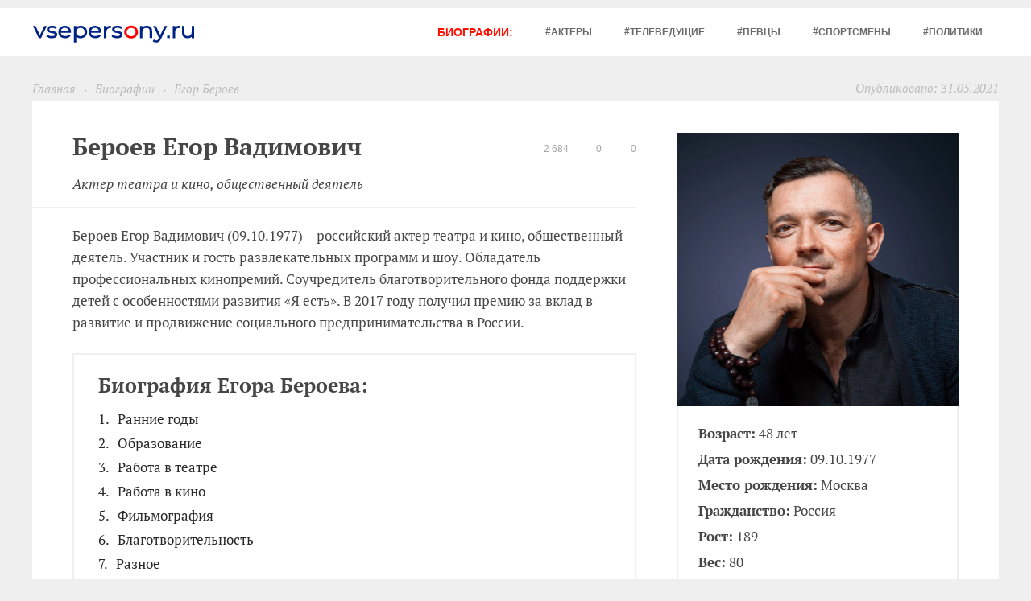

--- FILE ---
content_type: text/html; charset=UTF-8
request_url: https://vsepersony.ru/biography/beroev-egor-vadimovich
body_size: 28749
content:
<!DOCTYPE html>
<html prefix="og: https://ogp.me/ns#" lang="ru">
<head><meta charset="utf-8" /><script>if(navigator.userAgent.match(/MSIE|Internet Explorer/i)||navigator.userAgent.match(/Trident\/7\..*?rv:11/i)){var href=document.location.href;if(!href.match(/[?&]nowprocket/)){if(href.indexOf("?")==-1){if(href.indexOf("#")==-1){document.location.href=href+"?nowprocket=1"}else{document.location.href=href.replace("#","?nowprocket=1#")}}else{if(href.indexOf("#")==-1){document.location.href=href+"&nowprocket=1"}else{document.location.href=href.replace("#","&nowprocket=1#")}}}}</script><script>(()=>{class RocketLazyLoadScripts{constructor(){this.v="2.0.4",this.userEvents=["keydown","keyup","mousedown","mouseup","mousemove","mouseover","mouseout","touchmove","touchstart","touchend","touchcancel","wheel","click","dblclick","input"],this.attributeEvents=["onblur","onclick","oncontextmenu","ondblclick","onfocus","onmousedown","onmouseenter","onmouseleave","onmousemove","onmouseout","onmouseover","onmouseup","onmousewheel","onscroll","onsubmit"]}async t(){this.i(),this.o(),/iP(ad|hone)/.test(navigator.userAgent)&&this.h(),this.u(),this.l(this),this.m(),this.k(this),this.p(this),this._(),await Promise.all([this.R(),this.L()]),this.lastBreath=Date.now(),this.S(this),this.P(),this.D(),this.O(),this.M(),await this.C(this.delayedScripts.normal),await this.C(this.delayedScripts.defer),await this.C(this.delayedScripts.async),await this.T(),await this.F(),await this.j(),await this.A(),window.dispatchEvent(new Event("rocket-allScriptsLoaded")),this.everythingLoaded=!0,this.lastTouchEnd&&await new Promise(t=>setTimeout(t,500-Date.now()+this.lastTouchEnd)),this.I(),this.H(),this.U(),this.W()}i(){this.CSPIssue=sessionStorage.getItem("rocketCSPIssue"),document.addEventListener("securitypolicyviolation",t=>{this.CSPIssue||"script-src-elem"!==t.violatedDirective||"data"!==t.blockedURI||(this.CSPIssue=!0,sessionStorage.setItem("rocketCSPIssue",!0))},{isRocket:!0})}o(){window.addEventListener("pageshow",t=>{this.persisted=t.persisted,this.realWindowLoadedFired=!0},{isRocket:!0}),window.addEventListener("pagehide",()=>{this.onFirstUserAction=null},{isRocket:!0})}h(){let t;function e(e){t=e}window.addEventListener("touchstart",e,{isRocket:!0}),window.addEventListener("touchend",function i(o){o.changedTouches[0]&&t.changedTouches[0]&&Math.abs(o.changedTouches[0].pageX-t.changedTouches[0].pageX)<10&&Math.abs(o.changedTouches[0].pageY-t.changedTouches[0].pageY)<10&&o.timeStamp-t.timeStamp<200&&(window.removeEventListener("touchstart",e,{isRocket:!0}),window.removeEventListener("touchend",i,{isRocket:!0}),"INPUT"===o.target.tagName&&"text"===o.target.type||(o.target.dispatchEvent(new TouchEvent("touchend",{target:o.target,bubbles:!0})),o.target.dispatchEvent(new MouseEvent("mouseover",{target:o.target,bubbles:!0})),o.target.dispatchEvent(new PointerEvent("click",{target:o.target,bubbles:!0,cancelable:!0,detail:1,clientX:o.changedTouches[0].clientX,clientY:o.changedTouches[0].clientY})),event.preventDefault()))},{isRocket:!0})}q(t){this.userActionTriggered||("mousemove"!==t.type||this.firstMousemoveIgnored?"keyup"===t.type||"mouseover"===t.type||"mouseout"===t.type||(this.userActionTriggered=!0,this.onFirstUserAction&&this.onFirstUserAction()):this.firstMousemoveIgnored=!0),"click"===t.type&&t.preventDefault(),t.stopPropagation(),t.stopImmediatePropagation(),"touchstart"===this.lastEvent&&"touchend"===t.type&&(this.lastTouchEnd=Date.now()),"click"===t.type&&(this.lastTouchEnd=0),this.lastEvent=t.type,t.composedPath&&t.composedPath()[0].getRootNode()instanceof ShadowRoot&&(t.rocketTarget=t.composedPath()[0]),this.savedUserEvents.push(t)}u(){this.savedUserEvents=[],this.userEventHandler=this.q.bind(this),this.userEvents.forEach(t=>window.addEventListener(t,this.userEventHandler,{passive:!1,isRocket:!0})),document.addEventListener("visibilitychange",this.userEventHandler,{isRocket:!0})}U(){this.userEvents.forEach(t=>window.removeEventListener(t,this.userEventHandler,{passive:!1,isRocket:!0})),document.removeEventListener("visibilitychange",this.userEventHandler,{isRocket:!0}),this.savedUserEvents.forEach(t=>{(t.rocketTarget||t.target).dispatchEvent(new window[t.constructor.name](t.type,t))})}m(){const t="return false",e=Array.from(this.attributeEvents,t=>"data-rocket-"+t),i="["+this.attributeEvents.join("],[")+"]",o="[data-rocket-"+this.attributeEvents.join("],[data-rocket-")+"]",s=(e,i,o)=>{o&&o!==t&&(e.setAttribute("data-rocket-"+i,o),e["rocket"+i]=new Function("event",o),e.setAttribute(i,t))};new MutationObserver(t=>{for(const n of t)"attributes"===n.type&&(n.attributeName.startsWith("data-rocket-")||this.everythingLoaded?n.attributeName.startsWith("data-rocket-")&&this.everythingLoaded&&this.N(n.target,n.attributeName.substring(12)):s(n.target,n.attributeName,n.target.getAttribute(n.attributeName))),"childList"===n.type&&n.addedNodes.forEach(t=>{if(t.nodeType===Node.ELEMENT_NODE)if(this.everythingLoaded)for(const i of[t,...t.querySelectorAll(o)])for(const t of i.getAttributeNames())e.includes(t)&&this.N(i,t.substring(12));else for(const e of[t,...t.querySelectorAll(i)])for(const t of e.getAttributeNames())this.attributeEvents.includes(t)&&s(e,t,e.getAttribute(t))})}).observe(document,{subtree:!0,childList:!0,attributeFilter:[...this.attributeEvents,...e]})}I(){this.attributeEvents.forEach(t=>{document.querySelectorAll("[data-rocket-"+t+"]").forEach(e=>{this.N(e,t)})})}N(t,e){const i=t.getAttribute("data-rocket-"+e);i&&(t.setAttribute(e,i),t.removeAttribute("data-rocket-"+e))}k(t){Object.defineProperty(HTMLElement.prototype,"onclick",{get(){return this.rocketonclick||null},set(e){this.rocketonclick=e,this.setAttribute(t.everythingLoaded?"onclick":"data-rocket-onclick","this.rocketonclick(event)")}})}S(t){function e(e,i){let o=e[i];e[i]=null,Object.defineProperty(e,i,{get:()=>o,set(s){t.everythingLoaded?o=s:e["rocket"+i]=o=s}})}e(document,"onreadystatechange"),e(window,"onload"),e(window,"onpageshow");try{Object.defineProperty(document,"readyState",{get:()=>t.rocketReadyState,set(e){t.rocketReadyState=e},configurable:!0}),document.readyState="loading"}catch(t){console.log("WPRocket DJE readyState conflict, bypassing")}}l(t){this.originalAddEventListener=EventTarget.prototype.addEventListener,this.originalRemoveEventListener=EventTarget.prototype.removeEventListener,this.savedEventListeners=[],EventTarget.prototype.addEventListener=function(e,i,o){o&&o.isRocket||!t.B(e,this)&&!t.userEvents.includes(e)||t.B(e,this)&&!t.userActionTriggered||e.startsWith("rocket-")||t.everythingLoaded?t.originalAddEventListener.call(this,e,i,o):(t.savedEventListeners.push({target:this,remove:!1,type:e,func:i,options:o}),"mouseenter"!==e&&"mouseleave"!==e||t.originalAddEventListener.call(this,e,t.savedUserEvents.push,o))},EventTarget.prototype.removeEventListener=function(e,i,o){o&&o.isRocket||!t.B(e,this)&&!t.userEvents.includes(e)||t.B(e,this)&&!t.userActionTriggered||e.startsWith("rocket-")||t.everythingLoaded?t.originalRemoveEventListener.call(this,e,i,o):t.savedEventListeners.push({target:this,remove:!0,type:e,func:i,options:o})}}J(t,e){this.savedEventListeners=this.savedEventListeners.filter(i=>{let o=i.type,s=i.target||window;return e!==o||t!==s||(this.B(o,s)&&(i.type="rocket-"+o),this.$(i),!1)})}H(){EventTarget.prototype.addEventListener=this.originalAddEventListener,EventTarget.prototype.removeEventListener=this.originalRemoveEventListener,this.savedEventListeners.forEach(t=>this.$(t))}$(t){t.remove?this.originalRemoveEventListener.call(t.target,t.type,t.func,t.options):this.originalAddEventListener.call(t.target,t.type,t.func,t.options)}p(t){let e;function i(e){return t.everythingLoaded?e:e.split(" ").map(t=>"load"===t||t.startsWith("load.")?"rocket-jquery-load":t).join(" ")}function o(o){function s(e){const s=o.fn[e];o.fn[e]=o.fn.init.prototype[e]=function(){return this[0]===window&&t.userActionTriggered&&("string"==typeof arguments[0]||arguments[0]instanceof String?arguments[0]=i(arguments[0]):"object"==typeof arguments[0]&&Object.keys(arguments[0]).forEach(t=>{const e=arguments[0][t];delete arguments[0][t],arguments[0][i(t)]=e})),s.apply(this,arguments),this}}if(o&&o.fn&&!t.allJQueries.includes(o)){const e={DOMContentLoaded:[],"rocket-DOMContentLoaded":[]};for(const t in e)document.addEventListener(t,()=>{e[t].forEach(t=>t())},{isRocket:!0});o.fn.ready=o.fn.init.prototype.ready=function(i){function s(){parseInt(o.fn.jquery)>2?setTimeout(()=>i.bind(document)(o)):i.bind(document)(o)}return"function"==typeof i&&(t.realDomReadyFired?!t.userActionTriggered||t.fauxDomReadyFired?s():e["rocket-DOMContentLoaded"].push(s):e.DOMContentLoaded.push(s)),o([])},s("on"),s("one"),s("off"),t.allJQueries.push(o)}e=o}t.allJQueries=[],o(window.jQuery),Object.defineProperty(window,"jQuery",{get:()=>e,set(t){o(t)}})}P(){const t=new Map;document.write=document.writeln=function(e){const i=document.currentScript,o=document.createRange(),s=i.parentElement;let n=t.get(i);void 0===n&&(n=i.nextSibling,t.set(i,n));const c=document.createDocumentFragment();o.setStart(c,0),c.appendChild(o.createContextualFragment(e)),s.insertBefore(c,n)}}async R(){return new Promise(t=>{this.userActionTriggered?t():this.onFirstUserAction=t})}async L(){return new Promise(t=>{document.addEventListener("DOMContentLoaded",()=>{this.realDomReadyFired=!0,t()},{isRocket:!0})})}async j(){return this.realWindowLoadedFired?Promise.resolve():new Promise(t=>{window.addEventListener("load",t,{isRocket:!0})})}M(){this.pendingScripts=[];this.scriptsMutationObserver=new MutationObserver(t=>{for(const e of t)e.addedNodes.forEach(t=>{"SCRIPT"!==t.tagName||t.noModule||t.isWPRocket||this.pendingScripts.push({script:t,promise:new Promise(e=>{const i=()=>{const i=this.pendingScripts.findIndex(e=>e.script===t);i>=0&&this.pendingScripts.splice(i,1),e()};t.addEventListener("load",i,{isRocket:!0}),t.addEventListener("error",i,{isRocket:!0}),setTimeout(i,1e3)})})})}),this.scriptsMutationObserver.observe(document,{childList:!0,subtree:!0})}async F(){await this.X(),this.pendingScripts.length?(await this.pendingScripts[0].promise,await this.F()):this.scriptsMutationObserver.disconnect()}D(){this.delayedScripts={normal:[],async:[],defer:[]},document.querySelectorAll("script[type$=rocketlazyloadscript]").forEach(t=>{t.hasAttribute("data-rocket-src")?t.hasAttribute("async")&&!1!==t.async?this.delayedScripts.async.push(t):t.hasAttribute("defer")&&!1!==t.defer||"module"===t.getAttribute("data-rocket-type")?this.delayedScripts.defer.push(t):this.delayedScripts.normal.push(t):this.delayedScripts.normal.push(t)})}async _(){await this.L();let t=[];document.querySelectorAll("script[type$=rocketlazyloadscript][data-rocket-src]").forEach(e=>{let i=e.getAttribute("data-rocket-src");if(i&&!i.startsWith("data:")){i.startsWith("//")&&(i=location.protocol+i);try{const o=new URL(i).origin;o!==location.origin&&t.push({src:o,crossOrigin:e.crossOrigin||"module"===e.getAttribute("data-rocket-type")})}catch(t){}}}),t=[...new Map(t.map(t=>[JSON.stringify(t),t])).values()],this.Y(t,"preconnect")}async G(t){if(await this.K(),!0!==t.noModule||!("noModule"in HTMLScriptElement.prototype))return new Promise(e=>{let i;function o(){(i||t).setAttribute("data-rocket-status","executed"),e()}try{if(navigator.userAgent.includes("Firefox/")||""===navigator.vendor||this.CSPIssue)i=document.createElement("script"),[...t.attributes].forEach(t=>{let e=t.nodeName;"type"!==e&&("data-rocket-type"===e&&(e="type"),"data-rocket-src"===e&&(e="src"),i.setAttribute(e,t.nodeValue))}),t.text&&(i.text=t.text),t.nonce&&(i.nonce=t.nonce),i.hasAttribute("src")?(i.addEventListener("load",o,{isRocket:!0}),i.addEventListener("error",()=>{i.setAttribute("data-rocket-status","failed-network"),e()},{isRocket:!0}),setTimeout(()=>{i.isConnected||e()},1)):(i.text=t.text,o()),i.isWPRocket=!0,t.parentNode.replaceChild(i,t);else{const i=t.getAttribute("data-rocket-type"),s=t.getAttribute("data-rocket-src");i?(t.type=i,t.removeAttribute("data-rocket-type")):t.removeAttribute("type"),t.addEventListener("load",o,{isRocket:!0}),t.addEventListener("error",i=>{this.CSPIssue&&i.target.src.startsWith("data:")?(console.log("WPRocket: CSP fallback activated"),t.removeAttribute("src"),this.G(t).then(e)):(t.setAttribute("data-rocket-status","failed-network"),e())},{isRocket:!0}),s?(t.fetchPriority="high",t.removeAttribute("data-rocket-src"),t.src=s):t.src="data:text/javascript;base64,"+window.btoa(unescape(encodeURIComponent(t.text)))}}catch(i){t.setAttribute("data-rocket-status","failed-transform"),e()}});t.setAttribute("data-rocket-status","skipped")}async C(t){const e=t.shift();return e?(e.isConnected&&await this.G(e),this.C(t)):Promise.resolve()}O(){this.Y([...this.delayedScripts.normal,...this.delayedScripts.defer,...this.delayedScripts.async],"preload")}Y(t,e){this.trash=this.trash||[];let i=!0;var o=document.createDocumentFragment();t.forEach(t=>{const s=t.getAttribute&&t.getAttribute("data-rocket-src")||t.src;if(s&&!s.startsWith("data:")){const n=document.createElement("link");n.href=s,n.rel=e,"preconnect"!==e&&(n.as="script",n.fetchPriority=i?"high":"low"),t.getAttribute&&"module"===t.getAttribute("data-rocket-type")&&(n.crossOrigin=!0),t.crossOrigin&&(n.crossOrigin=t.crossOrigin),t.integrity&&(n.integrity=t.integrity),t.nonce&&(n.nonce=t.nonce),o.appendChild(n),this.trash.push(n),i=!1}}),document.head.appendChild(o)}W(){this.trash.forEach(t=>t.remove())}async T(){try{document.readyState="interactive"}catch(t){}this.fauxDomReadyFired=!0;try{await this.K(),this.J(document,"readystatechange"),document.dispatchEvent(new Event("rocket-readystatechange")),await this.K(),document.rocketonreadystatechange&&document.rocketonreadystatechange(),await this.K(),this.J(document,"DOMContentLoaded"),document.dispatchEvent(new Event("rocket-DOMContentLoaded")),await this.K(),this.J(window,"DOMContentLoaded"),window.dispatchEvent(new Event("rocket-DOMContentLoaded"))}catch(t){console.error(t)}}async A(){try{document.readyState="complete"}catch(t){}try{await this.K(),this.J(document,"readystatechange"),document.dispatchEvent(new Event("rocket-readystatechange")),await this.K(),document.rocketonreadystatechange&&document.rocketonreadystatechange(),await this.K(),this.J(window,"load"),window.dispatchEvent(new Event("rocket-load")),await this.K(),window.rocketonload&&window.rocketonload(),await this.K(),this.allJQueries.forEach(t=>t(window).trigger("rocket-jquery-load")),await this.K(),this.J(window,"pageshow");const t=new Event("rocket-pageshow");t.persisted=this.persisted,window.dispatchEvent(t),await this.K(),window.rocketonpageshow&&window.rocketonpageshow({persisted:this.persisted})}catch(t){console.error(t)}}async K(){Date.now()-this.lastBreath>45&&(await this.X(),this.lastBreath=Date.now())}async X(){return document.hidden?new Promise(t=>setTimeout(t)):new Promise(t=>requestAnimationFrame(t))}B(t,e){return e===document&&"readystatechange"===t||(e===document&&"DOMContentLoaded"===t||(e===window&&"DOMContentLoaded"===t||(e===window&&"load"===t||e===window&&"pageshow"===t)))}static run(){(new RocketLazyLoadScripts).t()}}RocketLazyLoadScripts.run()})();</script>

<meta name="viewport" content="width=device-width, initial-scale=1">
<title>Егор Бероев: биография, личная жизнь и семья, карьера и награды</title>
<link data-rocket-preload as="style" data-wpr-hosted-gf-parameters="family=PT+Serif:ital,wght@0,400;0,700;1,400&display=swap" href="https://vsepersony.ru/wp-content/cache/fonts/1/google-fonts/css/c/d/4/3f3bb464255467c3367342960cfe3.css" rel="preload">
<link data-wpr-hosted-gf-parameters="family=PT+Serif:ital,wght@0,400;0,700;1,400&display=swap" href="https://vsepersony.ru/wp-content/cache/fonts/1/google-fonts/css/c/d/4/3f3bb464255467c3367342960cfe3.css" media="print" onload="this.media=&#039;all&#039;" rel="stylesheet">
<noscript data-wpr-hosted-gf-parameters=""><link rel="stylesheet" href="https://fonts.googleapis.com/css2?family=PT+Serif:ital,wght@0,400;0,700;1,400&#038;display=swap"></noscript>
<meta name="description" content="⭐ Бероев Егор Вадимович (09.10.1977) – российский актер театра и кино, общественный деятель. Участник и гость развлекательных программ и шоу. Обладатель профессиональных кинопремий. Соучредитель благотворительного фонда поддержки детей с особенностями развития «Я есть». В 2017 году получил премию за вклад в развитие и продвижение социального предпринимательства в России." />
<meta property="og:url" content="https://vsepersony.ru/biography/beroev-egor-vadimovich" />
<meta property="og:type" content="profile" />
<meta property="og:title" content="Егор Бероев: биография, личная жизнь и семья, карьера и награды" />
<meta property="og:description" content="⭐ Бероев Егор Вадимович (09.10.1977) – российский актер театра и кино, общественный деятель. Участник и гость развлекательных программ и шоу. Обладатель профессиональных кинопремий. Соучредитель благотворительного фонда поддержки детей с особенностями развития «Я есть». В 2017 году получил премию за вклад в развитие и продвижение социального предпринимательства в России." />
<meta property="og:image" content="https://vsepersony.ru/wp-content/uploads/2021/05/egor-beroev-1200x630.jpg" />
<link rel="preconnect" href="https://fonts.googleapis.com">
<link rel="preconnect" href="https://fonts.gstatic.com" crossorigin>

<link rel="stylesheet" href="https://vsepersony.ru/wp-content/cache/background-css/1/vsepersony.ru/wp-content/themes/vsepersony/css/vsepersony.min.css?wpr_t=1769370824">
<link rel="shortcut icon" type="image/png" href="https://vsepersony.ru/wp-content/themes/vsepersony/img/favicon.png">
<link rel="icon" href="https://vsepersony.ru/wp-content/themes/vsepersony/img/favicon.png" type="image/x-icon">
<meta name='robots' content='max-image-preview:large' />
<link data-minify="1" rel='stylesheet' id='fotorama.css-css' href='https://vsepersony.ru/wp-content/cache/background-css/1/vsepersony.ru/wp-content/cache/min/1/wp-content/plugins/fotorama/fotorama.css?ver=1766583199&wpr_t=1769370824' type='text/css' media='all' />
<link data-minify="1" rel='stylesheet' id='fotorama-wp.css-css' href='https://vsepersony.ru/wp-content/cache/min/1/wp-content/plugins/fotorama/fotorama-wp.css?ver=1766583199' type='text/css' media='all' />
<style id='classic-theme-styles-inline-css' type='text/css'>
/*! This file is auto-generated */
.wp-block-button__link{color:#fff;background-color:#32373c;border-radius:9999px;box-shadow:none;text-decoration:none;padding:calc(.667em + 2px) calc(1.333em + 2px);font-size:1.125em}.wp-block-file__button{background:#32373c;color:#fff;text-decoration:none}
</style>
<link rel='stylesheet' id='expert-review-style-css' href='https://vsepersony.ru/wp-content/plugins/expert-review/assets/public/css/styles.min.css' type='text/css' media='all' />
<link data-minify="1" rel='stylesheet' id='pulsating-button-style-css' href='https://vsepersony.ru/wp-content/cache/min/1/wp-content/plugins/telegram_btn/style.css?ver=1766583199' type='text/css' media='all' />
<link data-minify="1" rel='stylesheet' id='redux-extendify-styles-css' href='https://vsepersony.ru/wp-content/cache/min/1/wp-content/plugins/worth-the-read/options/assets/css/extendify-utilities.css?ver=1766583199' type='text/css' media='all' />
<link data-minify="1" rel='stylesheet' id='wtr-css-css' href='https://vsepersony.ru/wp-content/cache/min/1/wp-content/plugins/worth-the-read/css/wtr.css?ver=1766583275' type='text/css' media='all' />
<style id='rocket-lazyload-inline-css' type='text/css'>
.rll-youtube-player{position:relative;padding-bottom:56.23%;height:0;overflow:hidden;max-width:100%;}.rll-youtube-player:focus-within{outline: 2px solid currentColor;outline-offset: 5px;}.rll-youtube-player iframe{position:absolute;top:0;left:0;width:100%;height:100%;z-index:100;background:0 0}.rll-youtube-player img{bottom:0;display:block;left:0;margin:auto;max-width:100%;width:100%;position:absolute;right:0;top:0;border:none;height:auto;-webkit-transition:.4s all;-moz-transition:.4s all;transition:.4s all}.rll-youtube-player img:hover{-webkit-filter:brightness(75%)}.rll-youtube-player .play{height:100%;width:100%;left:0;top:0;position:absolute;background:var(--wpr-bg-e17f135a-e262-434e-bd01-d8b9a4032a99) no-repeat center;background-color: transparent !important;cursor:pointer;border:none;}
</style>
<script type="rocketlazyloadscript" data-rocket-type="text/javascript" data-rocket-src="https://vsepersony.ru/wp-includes/js/jquery/jquery.min.js" id="jquery-core-js"></script>
<script type="rocketlazyloadscript" data-minify="1" data-rocket-type="text/javascript" data-rocket-src="https://vsepersony.ru/wp-content/cache/min/1/wp-content/plugins/fotorama/fotorama.js?ver=1766583200" id="fotorama.js-js"></script>
<script type="rocketlazyloadscript" data-minify="1" data-rocket-type="text/javascript" data-rocket-src="https://vsepersony.ru/wp-content/cache/min/1/wp-content/plugins/fotorama/fotorama-wp.js?ver=1766583200" id="fotorama-wp.js-js"></script>
<script type="text/javascript" id="seo-automated-link-building-js-extra">
/* <![CDATA[ */
var seoAutomatedLinkBuilding = {"ajaxUrl":"https:\/\/vsepersony.ru\/wp-admin\/admin-ajax.php"};
/* ]]> */
</script>
<script type="rocketlazyloadscript" data-minify="1" data-rocket-type="text/javascript" data-rocket-src="https://vsepersony.ru/wp-content/cache/min/1/wp-content/plugins/seo-automated-link-building/js/seo-automated-link-building.js?ver=1766583200" id="seo-automated-link-building-js"></script>
<link rel="canonical" href="https://vsepersony.ru/biography/beroev-egor-vadimovich" />
<style>.pseudo-clearfy-link { color: #008acf; cursor: pointer;}.pseudo-clearfy-link:hover { text-decoration: none;}</style>    <style>
        .pulsating-button-text a {
            color: #40b3e0;
        }

        .pulsating-button {
            box-shadow: 0 0 9px rgba(64,179,224, 0.3);
            background-image: url('data:image/svg+xml;charset=utf-8,%3Csvg%20xmlns%3D%22http%3A%2F%2Fwww.w3.org%2F2000%2Fsvg%22%20width%3D%22800px%22%20height%3D%22800px%22%20viewBox%3D%220%200%20256%20256%22%3E%0D%0A%20%20%20%20%20%20%20%20%20%20%20%20%20%20%20%20%3Cg%3E%0D%0A%20%20%20%20%20%20%20%20%20%20%20%20%20%20%20%20%20%20%20%20%3Cpath%20d%3D%22M128%2C0%20C57.307%2C0%200%2C57.307%200%2C128%20L0%2C128%20C0%2C198.693%2057.307%2C256%20128%2C256%20L128%2C256%20C198.693%2C256%20256%2C198.693%20256%2C128%20L256%2C128%20C256%2C57.307%20198.693%2C0%20128%2C0%20L128%2C0%20Z%22%20fill%3D%22%2340b3e0%22%3E%3C%2Fpath%3E%0D%0A%20%20%20%20%20%20%20%20%20%20%20%20%20%20%20%20%20%20%20%20%3Cpath%20d%3D%22M190.2826%2C73.6308%20L167.4206%2C188.8978%20C167.4206%2C188.8978%20164.2236%2C196.8918%20155.4306%2C193.0548%20L102.6726%2C152.6068%20L83.4886%2C143.3348%20L51.1946%2C132.4628%20C51.1946%2C132.4628%2046.2386%2C130.7048%2045.7586%2C126.8678%20C45.2796%2C123.0308%2051.3546%2C120.9528%2051.3546%2C120.9528%20L179.7306%2C70.5928%20C179.7306%2C70.5928%20190.2826%2C65.9568%20190.2826%2C73.6308%22%20fill%3D%22%23FFFFFF%22%3E%3C%2Fpath%3E%0D%0A%20%20%20%20%20%20%20%20%20%20%20%20%20%20%20%20%20%20%20%20%3Cpath%20d%3D%22M98.6178%2C187.6035%20C98.6178%2C187.6035%2097.0778%2C187.4595%2095.1588%2C181.3835%20C93.2408%2C175.3085%2083.4888%2C143.3345%2083.4888%2C143.3345%20L161.0258%2C94.0945%20C161.0258%2C94.0945%20165.5028%2C91.3765%20165.3428%2C94.0945%20C165.3428%2C94.0945%20166.1418%2C94.5735%20163.7438%2C96.8115%20C161.3458%2C99.0505%20102.8328%2C151.6475%20102.8328%2C151.6475%22%20fill%3D%22%23D2E5F1%22%3E%3C%2Fpath%3E%0D%0A%20%20%20%20%20%20%20%20%20%20%20%20%20%20%20%20%20%20%20%20%3Cpath%20d%3D%22M122.9015%2C168.1154%20L102.0335%2C187.1414%20C102.0335%2C187.1414%20100.4025%2C188.3794%2098.6175%2C187.6034%20L102.6135%2C152.2624%22%20fill%3D%22%23B5CFE4%22%3E%3C%2Fpath%3E%0D%0A%20%20%20%20%20%20%20%20%20%20%20%20%20%20%20%20%3C%2Fg%3E%0D%0A%20%20%20%20%20%20%20%20%20%20%20%20%3C%2Fsvg%3E');
            background-size: cover;
            background-repeat: no-repeat;
            background-position: center;
        }

        .pulsating-button-serm {
            background-color: #ff0000 !important;
            background-image: none !important;
            color: #ffffff;
            display: flex;
            align-items: center;
            justify-content: center;
            font-size: 0.8dvw;
            font-weight: bold;
            box-shadow: 0 0 9px rgba(255,0,0, 0.3);
            text-decoration: none !important;
        }

        @keyframes pulse {
            0% {
                box-shadow: 0 0 15px rgba(64,179,224, 0.5);
                transform: scale(1);
            }
            50% {
                box-shadow: 0 0 25px rgba(64,179,224, 0.8);
                transform: scale(1.1);
            }
            100% {
                box-shadow: 0 0 15px rgba(64,179,224, 0.5);
                transform: scale(1);
            }
        }

        @keyframes pulse-serm {
            0% {
                box-shadow: 0 0 15px rgba(255,0,0, 0.5);
                transform: scale(1);
            }
            50% {
                box-shadow: 0 0 25px rgba(255,0,0, 0.8);
                transform: scale(1.1);
            }
            100% {
                box-shadow: 0 0 15px rgba(255,0,0, 0.5);
                transform: scale(1);
            }
        }

        .pulsating-button-serm {
            animation: pulse-serm 2s infinite;
        }
    </style>
    <meta name="generator" content="Redux 4.4.5" /><style type="text/css">.wtr-time-wrap{ 
    /* wraps the entire label */
    margin: 0 10px;

}
.wtr-time-number{ 
    /* applies only to the number */
    
}</style><style id="wtr_settings-dynamic-css" title="dynamic-css" class="redux-options-output">.wtr-time-wrap{font-family:Arial, Helvetica, sans-serif;line-height:15px;font-weight:400;font-style:normal;color:#000000;font-size:15px;}</style><noscript><style id="rocket-lazyload-nojs-css">.rll-youtube-player, [data-lazy-src]{display:none !important;}</style></noscript><meta name="yandex-verification" content="cc126df4f7bd834f" />
<meta name="google-site-verification" content="9mMfCh7GNwKZAjvFsIqNbWhZkxA-QEqPVGqoI-JsCB0" />
<!-- Yandex.RTB -->
<script>window.yaContextCb=window.yaContextCb||[]</script>
<script src="https://yandex.ru/ads/system/context.js" async></script>
<style id="wpr-lazyload-bg-container"></style><style id="wpr-lazyload-bg-exclusion"></style>
<noscript>
<style id="wpr-lazyload-bg-nostyle">.topbar-logo-min{--wpr-bg-a89768c7-dfa6-42a5-afd8-ddf50c92ba63: url('https://vsepersony.ru/wp-content/themes/vsepersony/img/logo.svg');}.menu-open{--wpr-bg-ba7e998b-b176-424c-b020-dabf25d79e6d: url('https://vsepersony.ru/wp-content/themes/vsepersony/img/icon-menu.svg');}.menu-close{--wpr-bg-0bc972c8-91e2-4f57-9f20-ff321c91049b: url('https://vsepersony.ru/wp-content/themes/vsepersony/img/icon-close.svg');}.icon-date:before{--wpr-bg-12e22e99-1ff1-4cbd-8626-386c82cd3323: url('https://vsepersony.ru/wp-content/themes/vsepersony/img/icon-views.svg');}.icon-view:before{--wpr-bg-f980c52f-4bd4-4ba7-9fc9-ce4e2a873932: url('https://vsepersony.ru/wp-content/themes/vsepersony/img/icons/icon-views.svg');}.icon-like:before{--wpr-bg-4c9ab658-8a34-423a-b954-48179f1b8c64: url('https://vsepersony.ru/wp-content/themes/vsepersony/img/icons/icon-like.svg');}.icon-comment:before{--wpr-bg-c86b9893-8bf5-47e5-b95b-9d1294529261: url('https://vsepersony.ru/wp-content/themes/vsepersony/img/icons/icon-comment.svg');}.icon-time:before{--wpr-bg-d65e011a-7d93-439f-a6dc-00d434b9bf2f: url('https://vsepersony.ru/wp-content/themes/vsepersony/img/icons/icon-time.svg');}.post .views:before{--wpr-bg-a2ec2088-0c25-467a-8bee-d32a1a4b99b3: url('https://vsepersony.ru/wp-content/themes/vsepersony/img/icon-views.svg');}.menunews:before{--wpr-bg-5dacb914-ffd2-42dc-b48e-69f2a0c46004: url('https://vsepersony.ru/wp-content/themes/vsepersony/img/icon-news.svg');}.menubio:before{--wpr-bg-2971ea11-e9b6-4966-ba76-bd6b93aec0c1: url('https://vsepersony.ru/wp-content/themes/vsepersony/img/icon-biography.svg');}.search-open{--wpr-bg-75782fb6-2c5b-43c0-971d-37233c68f946: url('https://vsepersony.ru/wp-content/themes/vsepersony/img/icon-search.svg');}.search-close{--wpr-bg-c255c05c-9ca5-483b-ac2d-daffee106457: url('https://vsepersony.ru/wp-content/themes/vsepersony/img/icon-close.svg');}.header-menu:before{--wpr-bg-fd04389f-5f7f-40a5-b922-37afef6e91f4: url('https://vsepersony.ru/wp-content/themes/vsepersony/img/logo.svg');}.menufeedback:before{--wpr-bg-951cd1d2-97bd-4ed8-b139-8ef89136c8ce: url('https://vsepersony.ru/wp-content/themes/vsepersony/img/icon-feedback.svg');}.menusitemap:before{--wpr-bg-17e9c56d-e2c2-4870-a335-ef1d753a3747: url('https://vsepersony.ru/wp-content/themes/vsepersony/img/icon-sitemap.svg');}.personpage .wikilink .wiki{--wpr-bg-610f02da-9a8c-413e-b0ec-58de3cd8b32d: url('https://vsepersony.ru/wp-content/themes/vsepersony/img/icons/social/icon-wiki.svg');}.personpage .personsocial .vkontakte{--wpr-bg-a1cc32b0-6506-4c97-9c5a-7e1ebb85d592: url('https://vsepersony.ru/wp-content/themes/vsepersony/img/icons/social/icon-vk.svg');}.personpage .personsocial .facebook{--wpr-bg-da3e39c3-75ec-413d-b78d-391580b29c27: url('https://vsepersony.ru/wp-content/themes/vsepersony/img/icons/social/icon-facebook.svg');}.personpage .personsocial .instagram{--wpr-bg-6caa189b-a4cc-4bd2-8eea-452a236312f9: url('https://vsepersony.ru/wp-content/themes/vsepersony/img/icons/social/icon-instagram.svg');}.personpage .personsocial .twitter{--wpr-bg-c62b88cf-5eda-49ea-b7c5-e3cbc47b3416: url('https://vsepersony.ru/wp-content/themes/vsepersony/img/icons/social/icon-twitter.svg');}.personpage .personsocial .youtube{--wpr-bg-ecad37df-3705-4b55-a3c8-eba186d96bf4: url('https://vsepersony.ru/wp-content/themes/vsepersony/img/icons/social/icon-youtube.svg');}.personpage .personsocial .odnoklassniki{--wpr-bg-efb21e84-ec2c-4750-aecd-64702f09ecc6: url('https://vsepersony.ru/wp-content/themes/vsepersony/img/icons/social/icon-odnoklassniki.svg');}.personpage .personsocial .telegram{--wpr-bg-f80e01cb-7c72-499c-af08-ac83e2285beb: url('https://vsepersony.ru/wp-content/themes/vsepersony/img/icons/social/icon-telegram.svg');}.personpage .personsocial .tiktok{--wpr-bg-1c0d368f-dcc0-4de7-9c92-d344c5fd9f08: url('https://vsepersony.ru/wp-content/themes/vsepersony/img/icons/social/icon-tiktok.svg');}.searchform input[type=submit]{--wpr-bg-87c4e490-f4dd-428f-954a-85b84dad5049: url('https://vsepersony.ru/wp-content/themes/vsepersony/img/icon-search.svg');}.fotorama__arr,.fotorama__fullscreen-icon,.fotorama__video-play,.fotorama__video-close{--wpr-bg-d0c98086-9365-47c0-9ae6-5d18068b97cc: url('https://vsepersony.ru/wp-content/plugins/fotorama/fotorama.png');}.fotorama__arr,.fotorama__fullscreen-icon,.fotorama__video-play,.fotorama__video-close{--wpr-bg-5e051dc0-20a4-42eb-8307-15f79bd25cd9: url('https://vsepersony.ru/wp-content/plugins/fotorama/fotorama@2x.png');}.rll-youtube-player .play{--wpr-bg-e17f135a-e262-434e-bd01-d8b9a4032a99: url('https://vsepersony.ru/wp-content/plugins/wp-rocket/assets/img/youtube.png');}</style>
</noscript>
<script type="application/javascript">const rocket_pairs = [{"selector":".topbar-logo-min","style":".topbar-logo-min{--wpr-bg-a89768c7-dfa6-42a5-afd8-ddf50c92ba63: url('https:\/\/vsepersony.ru\/wp-content\/themes\/vsepersony\/img\/logo.svg');}","hash":"a89768c7-dfa6-42a5-afd8-ddf50c92ba63","url":"https:\/\/vsepersony.ru\/wp-content\/themes\/vsepersony\/img\/logo.svg"},{"selector":".menu-open","style":".menu-open{--wpr-bg-ba7e998b-b176-424c-b020-dabf25d79e6d: url('https:\/\/vsepersony.ru\/wp-content\/themes\/vsepersony\/img\/icon-menu.svg');}","hash":"ba7e998b-b176-424c-b020-dabf25d79e6d","url":"https:\/\/vsepersony.ru\/wp-content\/themes\/vsepersony\/img\/icon-menu.svg"},{"selector":".menu-close","style":".menu-close{--wpr-bg-0bc972c8-91e2-4f57-9f20-ff321c91049b: url('https:\/\/vsepersony.ru\/wp-content\/themes\/vsepersony\/img\/icon-close.svg');}","hash":"0bc972c8-91e2-4f57-9f20-ff321c91049b","url":"https:\/\/vsepersony.ru\/wp-content\/themes\/vsepersony\/img\/icon-close.svg"},{"selector":".icon-date","style":".icon-date:before{--wpr-bg-12e22e99-1ff1-4cbd-8626-386c82cd3323: url('https:\/\/vsepersony.ru\/wp-content\/themes\/vsepersony\/img\/icon-views.svg');}","hash":"12e22e99-1ff1-4cbd-8626-386c82cd3323","url":"https:\/\/vsepersony.ru\/wp-content\/themes\/vsepersony\/img\/icon-views.svg"},{"selector":".icon-view","style":".icon-view:before{--wpr-bg-f980c52f-4bd4-4ba7-9fc9-ce4e2a873932: url('https:\/\/vsepersony.ru\/wp-content\/themes\/vsepersony\/img\/icons\/icon-views.svg');}","hash":"f980c52f-4bd4-4ba7-9fc9-ce4e2a873932","url":"https:\/\/vsepersony.ru\/wp-content\/themes\/vsepersony\/img\/icons\/icon-views.svg"},{"selector":".icon-like","style":".icon-like:before{--wpr-bg-4c9ab658-8a34-423a-b954-48179f1b8c64: url('https:\/\/vsepersony.ru\/wp-content\/themes\/vsepersony\/img\/icons\/icon-like.svg');}","hash":"4c9ab658-8a34-423a-b954-48179f1b8c64","url":"https:\/\/vsepersony.ru\/wp-content\/themes\/vsepersony\/img\/icons\/icon-like.svg"},{"selector":".icon-comment","style":".icon-comment:before{--wpr-bg-c86b9893-8bf5-47e5-b95b-9d1294529261: url('https:\/\/vsepersony.ru\/wp-content\/themes\/vsepersony\/img\/icons\/icon-comment.svg');}","hash":"c86b9893-8bf5-47e5-b95b-9d1294529261","url":"https:\/\/vsepersony.ru\/wp-content\/themes\/vsepersony\/img\/icons\/icon-comment.svg"},{"selector":".icon-time","style":".icon-time:before{--wpr-bg-d65e011a-7d93-439f-a6dc-00d434b9bf2f: url('https:\/\/vsepersony.ru\/wp-content\/themes\/vsepersony\/img\/icons\/icon-time.svg');}","hash":"d65e011a-7d93-439f-a6dc-00d434b9bf2f","url":"https:\/\/vsepersony.ru\/wp-content\/themes\/vsepersony\/img\/icons\/icon-time.svg"},{"selector":".post .views","style":".post .views:before{--wpr-bg-a2ec2088-0c25-467a-8bee-d32a1a4b99b3: url('https:\/\/vsepersony.ru\/wp-content\/themes\/vsepersony\/img\/icon-views.svg');}","hash":"a2ec2088-0c25-467a-8bee-d32a1a4b99b3","url":"https:\/\/vsepersony.ru\/wp-content\/themes\/vsepersony\/img\/icon-views.svg"},{"selector":".menunews","style":".menunews:before{--wpr-bg-5dacb914-ffd2-42dc-b48e-69f2a0c46004: url('https:\/\/vsepersony.ru\/wp-content\/themes\/vsepersony\/img\/icon-news.svg');}","hash":"5dacb914-ffd2-42dc-b48e-69f2a0c46004","url":"https:\/\/vsepersony.ru\/wp-content\/themes\/vsepersony\/img\/icon-news.svg"},{"selector":".menubio","style":".menubio:before{--wpr-bg-2971ea11-e9b6-4966-ba76-bd6b93aec0c1: url('https:\/\/vsepersony.ru\/wp-content\/themes\/vsepersony\/img\/icon-biography.svg');}","hash":"2971ea11-e9b6-4966-ba76-bd6b93aec0c1","url":"https:\/\/vsepersony.ru\/wp-content\/themes\/vsepersony\/img\/icon-biography.svg"},{"selector":".search-open","style":".search-open{--wpr-bg-75782fb6-2c5b-43c0-971d-37233c68f946: url('https:\/\/vsepersony.ru\/wp-content\/themes\/vsepersony\/img\/icon-search.svg');}","hash":"75782fb6-2c5b-43c0-971d-37233c68f946","url":"https:\/\/vsepersony.ru\/wp-content\/themes\/vsepersony\/img\/icon-search.svg"},{"selector":".search-close","style":".search-close{--wpr-bg-c255c05c-9ca5-483b-ac2d-daffee106457: url('https:\/\/vsepersony.ru\/wp-content\/themes\/vsepersony\/img\/icon-close.svg');}","hash":"c255c05c-9ca5-483b-ac2d-daffee106457","url":"https:\/\/vsepersony.ru\/wp-content\/themes\/vsepersony\/img\/icon-close.svg"},{"selector":".header-menu","style":".header-menu:before{--wpr-bg-fd04389f-5f7f-40a5-b922-37afef6e91f4: url('https:\/\/vsepersony.ru\/wp-content\/themes\/vsepersony\/img\/logo.svg');}","hash":"fd04389f-5f7f-40a5-b922-37afef6e91f4","url":"https:\/\/vsepersony.ru\/wp-content\/themes\/vsepersony\/img\/logo.svg"},{"selector":".menufeedback","style":".menufeedback:before{--wpr-bg-951cd1d2-97bd-4ed8-b139-8ef89136c8ce: url('https:\/\/vsepersony.ru\/wp-content\/themes\/vsepersony\/img\/icon-feedback.svg');}","hash":"951cd1d2-97bd-4ed8-b139-8ef89136c8ce","url":"https:\/\/vsepersony.ru\/wp-content\/themes\/vsepersony\/img\/icon-feedback.svg"},{"selector":".menusitemap","style":".menusitemap:before{--wpr-bg-17e9c56d-e2c2-4870-a335-ef1d753a3747: url('https:\/\/vsepersony.ru\/wp-content\/themes\/vsepersony\/img\/icon-sitemap.svg');}","hash":"17e9c56d-e2c2-4870-a335-ef1d753a3747","url":"https:\/\/vsepersony.ru\/wp-content\/themes\/vsepersony\/img\/icon-sitemap.svg"},{"selector":".personpage .wikilink .wiki","style":".personpage .wikilink .wiki{--wpr-bg-610f02da-9a8c-413e-b0ec-58de3cd8b32d: url('https:\/\/vsepersony.ru\/wp-content\/themes\/vsepersony\/img\/icons\/social\/icon-wiki.svg');}","hash":"610f02da-9a8c-413e-b0ec-58de3cd8b32d","url":"https:\/\/vsepersony.ru\/wp-content\/themes\/vsepersony\/img\/icons\/social\/icon-wiki.svg"},{"selector":".personpage .personsocial .vkontakte","style":".personpage .personsocial .vkontakte{--wpr-bg-a1cc32b0-6506-4c97-9c5a-7e1ebb85d592: url('https:\/\/vsepersony.ru\/wp-content\/themes\/vsepersony\/img\/icons\/social\/icon-vk.svg');}","hash":"a1cc32b0-6506-4c97-9c5a-7e1ebb85d592","url":"https:\/\/vsepersony.ru\/wp-content\/themes\/vsepersony\/img\/icons\/social\/icon-vk.svg"},{"selector":".personpage .personsocial .facebook","style":".personpage .personsocial .facebook{--wpr-bg-da3e39c3-75ec-413d-b78d-391580b29c27: url('https:\/\/vsepersony.ru\/wp-content\/themes\/vsepersony\/img\/icons\/social\/icon-facebook.svg');}","hash":"da3e39c3-75ec-413d-b78d-391580b29c27","url":"https:\/\/vsepersony.ru\/wp-content\/themes\/vsepersony\/img\/icons\/social\/icon-facebook.svg"},{"selector":".personpage .personsocial .instagram","style":".personpage .personsocial .instagram{--wpr-bg-6caa189b-a4cc-4bd2-8eea-452a236312f9: url('https:\/\/vsepersony.ru\/wp-content\/themes\/vsepersony\/img\/icons\/social\/icon-instagram.svg');}","hash":"6caa189b-a4cc-4bd2-8eea-452a236312f9","url":"https:\/\/vsepersony.ru\/wp-content\/themes\/vsepersony\/img\/icons\/social\/icon-instagram.svg"},{"selector":".personpage .personsocial .twitter","style":".personpage .personsocial .twitter{--wpr-bg-c62b88cf-5eda-49ea-b7c5-e3cbc47b3416: url('https:\/\/vsepersony.ru\/wp-content\/themes\/vsepersony\/img\/icons\/social\/icon-twitter.svg');}","hash":"c62b88cf-5eda-49ea-b7c5-e3cbc47b3416","url":"https:\/\/vsepersony.ru\/wp-content\/themes\/vsepersony\/img\/icons\/social\/icon-twitter.svg"},{"selector":".personpage .personsocial .youtube","style":".personpage .personsocial .youtube{--wpr-bg-ecad37df-3705-4b55-a3c8-eba186d96bf4: url('https:\/\/vsepersony.ru\/wp-content\/themes\/vsepersony\/img\/icons\/social\/icon-youtube.svg');}","hash":"ecad37df-3705-4b55-a3c8-eba186d96bf4","url":"https:\/\/vsepersony.ru\/wp-content\/themes\/vsepersony\/img\/icons\/social\/icon-youtube.svg"},{"selector":".personpage .personsocial .odnoklassniki","style":".personpage .personsocial .odnoklassniki{--wpr-bg-efb21e84-ec2c-4750-aecd-64702f09ecc6: url('https:\/\/vsepersony.ru\/wp-content\/themes\/vsepersony\/img\/icons\/social\/icon-odnoklassniki.svg');}","hash":"efb21e84-ec2c-4750-aecd-64702f09ecc6","url":"https:\/\/vsepersony.ru\/wp-content\/themes\/vsepersony\/img\/icons\/social\/icon-odnoklassniki.svg"},{"selector":".personpage .personsocial .telegram","style":".personpage .personsocial .telegram{--wpr-bg-f80e01cb-7c72-499c-af08-ac83e2285beb: url('https:\/\/vsepersony.ru\/wp-content\/themes\/vsepersony\/img\/icons\/social\/icon-telegram.svg');}","hash":"f80e01cb-7c72-499c-af08-ac83e2285beb","url":"https:\/\/vsepersony.ru\/wp-content\/themes\/vsepersony\/img\/icons\/social\/icon-telegram.svg"},{"selector":".personpage .personsocial .tiktok","style":".personpage .personsocial .tiktok{--wpr-bg-1c0d368f-dcc0-4de7-9c92-d344c5fd9f08: url('https:\/\/vsepersony.ru\/wp-content\/themes\/vsepersony\/img\/icons\/social\/icon-tiktok.svg');}","hash":"1c0d368f-dcc0-4de7-9c92-d344c5fd9f08","url":"https:\/\/vsepersony.ru\/wp-content\/themes\/vsepersony\/img\/icons\/social\/icon-tiktok.svg"},{"selector":".searchform input[type=submit]","style":".searchform input[type=submit]{--wpr-bg-87c4e490-f4dd-428f-954a-85b84dad5049: url('https:\/\/vsepersony.ru\/wp-content\/themes\/vsepersony\/img\/icon-search.svg');}","hash":"87c4e490-f4dd-428f-954a-85b84dad5049","url":"https:\/\/vsepersony.ru\/wp-content\/themes\/vsepersony\/img\/icon-search.svg"},{"selector":".fotorama__arr,.fotorama__fullscreen-icon,.fotorama__video-play,.fotorama__video-close","style":".fotorama__arr,.fotorama__fullscreen-icon,.fotorama__video-play,.fotorama__video-close{--wpr-bg-d0c98086-9365-47c0-9ae6-5d18068b97cc: url('https:\/\/vsepersony.ru\/wp-content\/plugins\/fotorama\/fotorama.png');}","hash":"d0c98086-9365-47c0-9ae6-5d18068b97cc","url":"https:\/\/vsepersony.ru\/wp-content\/plugins\/fotorama\/fotorama.png"},{"selector":".fotorama__arr,.fotorama__fullscreen-icon,.fotorama__video-play,.fotorama__video-close","style":".fotorama__arr,.fotorama__fullscreen-icon,.fotorama__video-play,.fotorama__video-close{--wpr-bg-5e051dc0-20a4-42eb-8307-15f79bd25cd9: url('https:\/\/vsepersony.ru\/wp-content\/plugins\/fotorama\/fotorama@2x.png');}","hash":"5e051dc0-20a4-42eb-8307-15f79bd25cd9","url":"https:\/\/vsepersony.ru\/wp-content\/plugins\/fotorama\/fotorama@2x.png"},{"selector":".rll-youtube-player .play","style":".rll-youtube-player .play{--wpr-bg-e17f135a-e262-434e-bd01-d8b9a4032a99: url('https:\/\/vsepersony.ru\/wp-content\/plugins\/wp-rocket\/assets\/img\/youtube.png');}","hash":"e17f135a-e262-434e-bd01-d8b9a4032a99","url":"https:\/\/vsepersony.ru\/wp-content\/plugins\/wp-rocket\/assets\/img\/youtube.png"}]; const rocket_excluded_pairs = [];</script><meta name="generator" content="WP Rocket 3.20.2" data-wpr-features="wpr_lazyload_css_bg_img wpr_delay_js wpr_minify_js wpr_lazyload_images wpr_lazyload_iframes wpr_image_dimensions wpr_minify_css wpr_preload_links wpr_host_fonts_locally wpr_desktop" /></head>
<body class="personpage">
<header data-rocket-location-hash="9496dc44cbda5cdebb84f02bfc4ab41b" class="header">
    <div data-rocket-location-hash="609c5d87703e14d9d6a3ef659851bf31" class="headerinner">
                    <a href="/" title="VsePersony.ru"><img width="202" height="22" class="logo" src="data:image/svg+xml,%3Csvg%20xmlns='http://www.w3.org/2000/svg'%20viewBox='0%200%20202%2022'%3E%3C/svg%3E" alt="VsePersony.ru" data-lazy-src="https://vsepersony.ru/wp-content/themes/vsepersony/img/logo.svg"><noscript><img width="202" height="22" class="logo" src="https://vsepersony.ru/wp-content/themes/vsepersony/img/logo.svg" alt="VsePersony.ru"></noscript></a>
                <div class="nav menu header-menu">
            <div class="menu-topmenu-container"><ul id="menu-topmenu" class="menu"><li><a href="https://vsepersony.ru/biography">Биографии:</a></li>
<li><a href="https://vsepersony.ru/professions/aktery">Актеры</a></li>
<li><a href="https://vsepersony.ru/professions/televedushhie">Телеведущие</a></li>
<li><a href="https://vsepersony.ru/professions/pevcy">Певцы</a></li>
<li><a href="https://vsepersony.ru/professions/sportsmeny">Спортсмены</a></li>
<li><a href="https://vsepersony.ru/professions/politiki">Политики</a></li>
</ul></div>        </div>
    </div>
</header><div data-rocket-location-hash="0322d710534c4d5fb4dc587b04b9c0b1" class="wrapper">
    <div data-rocket-location-hash="64adc48a0f1f14caecf9c4aab2ae8b52" class="postinfoblock">
        <ul class="breadcrumbs" itemscope itemtype="https://schema.org/BreadcrumbList"><li class="item" itemprop="itemListElement" itemscope itemtype="https://schema.org/ListItem"><a class="link" itemprop="item" href="/"><span itemprop="name">Главная</span><meta itemprop="position" content="1" /></a></li><li class="separator">›</li><li class="item" itemprop="itemListElement" itemscope itemtype="https://schema.org/ListItem"><a class="link" itemprop="item" href="/biography"><span itemprop="name">Биографии</span><meta itemprop="position" content="2" /></a></li><li class="separator">›</li><li class="item" itemprop="itemListElement" itemscope itemtype="https://schema.org/ListItem"><a class="link" itemprop="item"><span itemprop="name">Егор Бероев</span><meta itemprop="position" content="3" /></a></li></ul>        <span class="publishdate">Опубликовано: 31.05.2021</span>    </div>
    <div data-rocket-location-hash="2dd995d69ad367798e81f7aa64bd0efe" class="post">
        <article data-rocket-location-hash="9d12f3c3b669e8c6e67bfa2fa4357228" class="content">
            <div class="headline">
                <h1>Бероев Егор Вадимович</h1>                                    <p class="career">Актер театра и кино, общественный деятель</p>
                                <span class="post-info">
                    <span class="post-info-inner">
                        <span class="icon-view"></span>
                        <span class="post-info-content">2&nbsp;684</span>
                    </span>
                    <span class="post-info-inner">
                        <span class="icon-like"></span>
                        <span class="post-info-content">0</span>
                    </span>
                    <span class="post-info-inner">
                        <span class="icon-comment"></span>
                        <span class="post-info-content">0</span>
                    </span>
                </span>
            </div>
            <div class="bioinfo">
                <img width="340" height="340" src="data:image/svg+xml,%3Csvg%20xmlns='http://www.w3.org/2000/svg'%20viewBox='0%200%20340%20340'%3E%3C/svg%3E" class="photo wp-post-image" alt="Бероев Егор Вадимович" decoding="async" fetchpriority="high" data-lazy-srcset="https://vsepersony.ru/wp-content/uploads/2021/05/egor-beroev-340x340.jpg 340w,   https://vsepersony.ru/wp-content/uploads/2021/05/egor-beroev-155x155.jpg 155w,   https://vsepersony.ru/wp-content/uploads/2021/05/egor-beroev.jpg 1200w" data-lazy-sizes="(max-width: 340px) 100vw, 340px" data-lazy-src="https://vsepersony.ru/wp-content/uploads/2021/05/egor-beroev-340x340.jpg" /><noscript><img width="340" height="340" src="https://vsepersony.ru/wp-content/uploads/2021/05/egor-beroev-340x340.jpg" class="photo wp-post-image" alt="Бероев Егор Вадимович" decoding="async" fetchpriority="high" srcset="https://vsepersony.ru/wp-content/uploads/2021/05/egor-beroev-340x340.jpg 340w,   https://vsepersony.ru/wp-content/uploads/2021/05/egor-beroev-155x155.jpg 155w,   https://vsepersony.ru/wp-content/uploads/2021/05/egor-beroev.jpg 1200w" sizes="(max-width: 340px) 100vw, 340px" /></noscript>                <div class="info">
<p><b>Возраст:</b> 48 лет</p><p><b>Дата рождения:</b> 09.10.1977</p><p><b>Место рождения:</b> Москва</p><p><b>Гражданство:</b> Россия</p><p><b>Рост:</b> 189</p><p><b>Вес:</b> 80</p><p><b>Знак зодиака:</b> Весы</p><p><b>Семейное положение:</b> Женат</p><p class="wikilink"><b>Википедия:</b> <a class="wiki" target="_blank" href="https://ru.wikipedia.org/wiki/Бероев,_Егор_Вадимович"></a></p><p><b>Социальные сети:</b></p><div class="personsocial"><a class="vkontakte" target="_blank" href="https://vk.com/egorberoev"></a></div></div>
                <span class="modifieddate">Последнее обновление: 10 февраля 2023</span>                <div id="aside-toc">
                    <div class="lwptoc lwptoc-inherit" data-smooth-scroll="1" data-smooth-scroll-offset="70"><div class="lwptoc_i"><div class="lwptoc_items lwptoc_items-visible">
    <div class="lwptoc_itemWrap"><div class="lwptoc_item">    <a href="#rannie-gody">
                    <span class="lwptoc_item_number">1.</span>
                <span class="lwptoc_item_label">Ранние годы</span>
    </a>
    </div><div class="lwptoc_item">    <a href="#obrazovanie">
                    <span class="lwptoc_item_number">2.</span>
                <span class="lwptoc_item_label">Образование</span>
    </a>
    </div><div class="lwptoc_item">    <a href="#rabota-v-teatre">
                    <span class="lwptoc_item_number">3.</span>
                <span class="lwptoc_item_label">Работа в театре</span>
    </a>
    </div><div class="lwptoc_item">    <a href="#rabota-v-kino">
                    <span class="lwptoc_item_number">4.</span>
                <span class="lwptoc_item_label">Работа в кино</span>
    </a>
    </div><div class="lwptoc_item">    <a href="#filmografia">
                    <span class="lwptoc_item_number">5.</span>
                <span class="lwptoc_item_label">Фильмография</span>
    </a>
    </div><div class="lwptoc_item">    <a href="#blagotvoritelnost">
                    <span class="lwptoc_item_number">6.</span>
                <span class="lwptoc_item_label">Благотворительность</span>
    </a>
    </div><div class="lwptoc_item">    <a href="#raznoe">
                    <span class="lwptoc_item_number">7.</span>
                <span class="lwptoc_item_label">Разное</span>
    </a>
    </div><div class="lwptoc_item">    <a href="#sema">
                    <span class="lwptoc_item_number">8.</span>
                <span class="lwptoc_item_label">Семья</span>
    </a>
    </div><div class="lwptoc_item">    <a href="#nagrady-i-zvania">
                    <span class="lwptoc_item_number">9.</span>
                <span class="lwptoc_item_label">Награды и звания</span>
    </a>
    </div></div></div>
</div></div>                </div>
            </div>
            <script type="rocketlazyloadscript" data-minify="1" data-rocket-src="https://vsepersony.ru/wp-content/cache/min/1/share2/share.js?ver=1766583276"></script>
            <div class="article">
                <p>Бероев Егор Вадимович (09.10.1977) – российский актер театра и кино, общественный деятель. Участник и гость развлекательных программ и шоу. Обладатель профессиональных кинопремий. Соучредитель благотворительного фонда поддержки детей с особенностями развития «Я есть». В 2017 году получил премию за вклад в развитие и продвижение социального предпринимательства в России.</p><div class="socshare ya-share2" data-curtain data-size="l" data-services="vkontakte,odnoklassniki,telegram"></div><div id="content-toc"><span class="content-toc-title">Биография Егора Бероева:</span><span class="content-read-time"><span class="icon-time"></span><span class="wtr-time-wrap before-content"><span class="wtr-time-number">11</span> мин. на чтение</span></span><div class="lwptoc lwptoc-inherit" data-smooth-scroll="1" data-smooth-scroll-offset="70"><div class="lwptoc_i"><div class="lwptoc_items lwptoc_items-visible">
    <div class="lwptoc_itemWrap"><div class="lwptoc_item">    <a href="#rannie-gody">
                    <span class="lwptoc_item_number">1.</span>
                <span class="lwptoc_item_label">Ранние годы</span>
    </a>
    </div><div class="lwptoc_item">    <a href="#obrazovanie">
                    <span class="lwptoc_item_number">2.</span>
                <span class="lwptoc_item_label">Образование</span>
    </a>
    </div><div class="lwptoc_item">    <a href="#rabota-v-teatre">
                    <span class="lwptoc_item_number">3.</span>
                <span class="lwptoc_item_label">Работа в театре</span>
    </a>
    </div><div class="lwptoc_item">    <a href="#rabota-v-kino">
                    <span class="lwptoc_item_number">4.</span>
                <span class="lwptoc_item_label">Работа в кино</span>
    </a>
    </div><div class="lwptoc_item">    <a href="#filmografia">
                    <span class="lwptoc_item_number">5.</span>
                <span class="lwptoc_item_label">Фильмография</span>
    </a>
    </div><div class="lwptoc_item">    <a href="#blagotvoritelnost">
                    <span class="lwptoc_item_number">6.</span>
                <span class="lwptoc_item_label">Благотворительность</span>
    </a>
    </div><div class="lwptoc_item">    <a href="#raznoe">
                    <span class="lwptoc_item_number">7.</span>
                <span class="lwptoc_item_label">Разное</span>
    </a>
    </div><div class="lwptoc_item">    <a href="#sema">
                    <span class="lwptoc_item_number">8.</span>
                <span class="lwptoc_item_label">Семья</span>
    </a>
    </div><div class="lwptoc_item">    <a href="#nagrady-i-zvania">
                    <span class="lwptoc_item_number">9.</span>
                <span class="lwptoc_item_label">Награды и звания</span>
    </a>
    </div></div></div>
</div></div></div>
<h2><span id="rannie-gody">Ранние годы</span></h2>
<p>Егор родился в российской столице в семье актеров. Мать – Елена Вадимовна Бероева театральная актриса, отец – Вадим Иванович Михеенко актер театра и кино, режиссер. По линии матери, и дед и бабушка были известными в Советском Союзе актерами кино и театра. Родители мальчика прожили в браке меньше года и развелись, когда сын был совсем маленьким. Есть младший сводный брат – Дмитрий.</p>
<h2><span id="obrazovanie">Образование</span></h2>
<p>Получив в 1994 году аттестат, Бероев успешно прошел вступительные испытание в Щепкинское училище (сейчас Высшее театральное училище имени Михаила Семеновича Щепкина). Учился на курсе у актера театра и кино, заслуженного артиста РСФСР Николая Алексеевича Верещенко. В 1998 году закончил обучение и был приглашен на работу в Московский художественный театр имени Чехова.</p>
<h2><span id="rabota-v-teatre">Работа в театре</span></h2>
<p>Сразу после окончания «Щепки» был приглашен в труппу МХТ имени Чехова. В новом сезоне (2021 год) играет на сцене Другого театра в спектакле «Страх мыльного пузыря». Был задействован в более чем пятнадцати театральных постановках: «Бесприданница», «Борис Годунов», «Варшавская история», «Серебряная корова», «Обыкновенная история», «Пчелка», «Двенадцатая ночь, или Все равно что».</p>
<h2><span id="rabota-v-kino">Работа в кино</span></h2>
<p>Впервые снялся в кино еще ребенком, однако со слов актера первый опыт съемок не был положительным. Взрослый дебют случился в 2000 году. Актер сыграл в многосерийной комедийной драме Кирилла Серебренникова «Ростов – папа». Над проектом работали такие известные актеры как: Наталья Гундарева, Сергей Никоненко, Борис Щербаков, Алексей Макаров, Кирилл Пирогов и др.</p>
<p>Начиная с 2001 года был приглашен в основной актерский состав в несколько популярных телевизионных проектов: многосерийная драма «Семейные тайны», мини-сериал «Пятый угол», криминальный детектив «Каменская 2». Первой полнометражной картиной, где Егор снялся в главной роли стала добрая мелодрама Александра Деткова «Железнодорожный романс». Позднее за эту работу актер получит приз на кинофестивале.</p>
<p>В 2004 году Владимир Машков снял драматический фильм о взаимоотношениях отца и сына, с Бероевым в главной роли (сыграл талантливого скрипача и сына еврейского торговца). Вечная история любви, недопонимания и прощения между родителями и детьми. За эту работу, актер получил приз в номинации «лучшая мужская роль» на одном из кинофестивалей в 2005 году.</p>
<p>По – настоящему популярным Егор Бероев стал после выхода на экраны приключенческого боевика «Турецкий гамбит» в феврале 2005 года. Фильм был снят режиссером Джаником Файзиевым по мотивам романа российского писателя Бориса Акунина. Егор сыграл статского советника Эраста Петровича Фандорина, который находясь в гуще военных действий вынужден распутывать сложное дело о шпионаже.</p>
<p>В 2009 году зрители увидели популярного актера в новом амплуа. В многосерийном военном боевике «Десантура» рассказывается о суровых буднях вчерашнего десантника Андрея Саморукова. Вместе с лейтенантом Алексеем Кудимовым и Анатолием Лощилиным (в исполнении <a href="https://vsepersony.ru/biography/pletnev-kirill-vladimirovich">Кирилла Плетнева</a> и Никиты Емшанова) десантники не только участвуют в различных военных операциях, но и пытаются жить обычной жизнью.</p>
<p>В 2012 году Бероев был задействован в съемках четырех картин, среди которых наиболее заметными стали: комедия «Мамы» и военная драма «Август. Восьмого». Фильм «Мамы» включает в себя восемь новелл, рассказывающих истории о мамах и их детях. Премьера состоялась в первых числах марта 2012 года. Картина была хорошо встречена критиками и зрителями, в прокате собрала более семи миллионов долларов.</p>
<p>Драма «Август. Восьмого» рассказывает о военном конфликте в Абхазии через призму судеб и поступков обычных людей, которых встречает главная героиня (Светлана Иванова), пытаясь спасти своего ребенка. В драме Егор сыграл отца мальчика и бывшего мужа главной героини. Кроме того, Бероев сыграл Доброго Робота, в которого его героя трансформировала психика сына в результате пережитого шока.</p>
<p>Фильм получил неоднозначные оценки и был критически встречен в некоторых странах. Хотя часть кинокритиков и зрителей в своей обратной связи указывают на наличие необъективности и пропаганды в работе режиссера Джаника Файзиева, драма «Август. Восьмого» имеет средние рейтинги и оценки на крупнейшем русскоязычном интернет-сервисе о кино. Премьера состоялась в феврале 2012 года.</p>
<p>В приключенческой драме «Территория» Александра Мельника Егор сыграл одного из членов экспедиции – Владимира Монголова, совершивших вместе с командой грандиозное открытие месторождения золота на Крайнем Севере. История об истинной страсти человека к своему делу, одержимости и человеческом достоинстве. Съемки проходили с мая 2011 по конец 2012 года. На экраны картина вышла весной 2015 года.</p>
<p>В 2015 году актер сыграл в семейной мелодраме «Счастье – это». Мелодрама состоит из нескольких историй, доказывающих что каждый достоин счастья. Съемки осуществляла команда режиссеров. В основной актерский состав вместе с Бероевым вошли: Станислав Дужников, Валерий Гаркалин, Борис Щербаков, <a href="https://vsepersony.ru/biography/merzlikin-andrey-ilich">Андрей Мерзликин</a>, Светлана Иванова, Алина Бабак, Павел Прилучный и др.</p>
<p>Популярным стал семейный комедийный сериал «Война семей» с участием Егора Бероева в одной из главных ролей. История разворачивается вокруг двух старых закадычных друзей Димы и Миши, которые становятся заклятыми врагами из-за вспыхнувших чувств Димы к дочери Миши. Фильм был хорошо встречен зрителями и имел отличные рейтинги, после чего было принято решение о продлении съемок на второй сезон.</p>
<p>Несмотря на непростую для киноиндустрии ситуацию в 2020 году, Егор Бероев был задействован в съемках нескольких проектов: многосерийная мелодрама «Теорема Пифагора» Александра Баранова, комедия режиссера Владимира Котта «Конец фильма», мини-сериал «Отдай свою жизнь» Евгения Баранова. Наиболее ярким проектом с участием актера в 2020 году стал исторический детектив «Перевал Дятлова».</p>
<p>Премьера многосерийной исторической драмы с элементами детектива «Перевал Дятлова» состоялась в ноябре 2020 года. В основе сюжета лежит реальное событие – трагическая гибель туристической группы, которой руководил Игорь Дятлов. После трагедии по сюжету фильма на место происшествия выезжает следственная группа, пытаясь найти ответы на многочисленные вопросы и разобраться в случившемся.</p>
<p>Егору Бероеву досталась роль одного из участников группы Дятлова, капитана КГБ и инструктора турбазы – Семена Золотарева. Главные роли в картине сыграли: <a href="https://vsepersony.ru/biography/fedorov-petr-petrovich">Петр Федоров</a>, <a href="https://vsepersony.ru/biography/lugovaya-mariya-aleksandrovna">Мария Луговая</a>, Андрей Добровольский, Иван Мулин, Александр Метелкин, Ирина Лукина, Евгений Антропов, Мария Мацель и др. Сериал получил отличные отзывы и рейтинги, был назван критиками лучшим сериалом по итогу 2020 года.</p>
<div class="personrewards"><h2><span id="filmografia">Фильмография</span></h2> <span class="personrewards-h2comment">Популярные фильмы с участием Егора Бероева по версии «КиноПоиск»:</span><ul><li>2002 — «Каменская 2» <span class="intext2">(Режиссер Юрий Мороз)</span></li><li>2002 — «Железнодорожный романс» <span class="intext2">(Режиссер Илья Соловов)</span></li><li>2004 — «Папа» <span class="intext2">(Режиссер Владимир Машков)</span></li><li>2005 — «Турецкий гамбит» <span class="intext2">(Режиссер Джаник Файзиев)</span></li><li>2009 — «Десантура» <span class="intext2">(Режиссеры: Олег Базилов, Виталий Воробьев)</span></li><li>2009 — «Человек, который знал все» <span class="intext2">(Режиссер Владимир Мирзоев)</span></li><li>2012 — «Мамы» <span class="intext2">(Режиссеры: Евгений Абызов, Сарик Андреасян, Алан Бадоев, Дмитрий Дюжев, Ашот Кещян, Кирилл Козлов, Тихон Корнев, Карен Оганесян, Эльдар Салаватов)</span></li><li>2012 — «Август. Восьмого» <span class="intext2">(Режиссер Джаник Файзиев)</span></li><li>2014 — «Территория» <span class="intext2">(Режиссер Александр Мельник)</span></li><li>2014 — «Нереальная любовь» <span class="intext2">(Режиссер Арман Геворгян)</span></li><li>2018 — «Счастье – это …» <span class="intext2">(Режиссеры: Артем Прохоров, Леонид Залесский, Анна Яновская, Татьяна Гулина, Виктория Козельцева, Татьяна Пономарева, Сергей Буров)</span></li><li>2018 — «Прощаться не будем» <span class="intext2">(Режиссер Павел Дроздов)</span></li><li>2019 — «Война семей» <span class="intext2">(Режиссеры: Илья Фарфель, Евгений Корчагин, Роман Фокин)</span></li><li>2019 — «Спасибо деду за победу» <span class="intext2">(Режиссер Таймураз Тания)</span></li><li>2020 — «Перевал Дятлова» <span class="intext2">(Режиссеры: Валерий Федорович, Евгений Никишов, Павел Костомаров, Степан Гордеев)</span></li></ul></div>
<h2><span id="blagotvoritelnost">Благотворительность</span></h2>
<p>Кроме работы в театре и кино, большое внимание Бероев уделяет благотворительным проектам и волонтерской деятельности. Вместе со своей супругой Ксенией Алферовой в 2012 году основали благотворительный фонда поддержки людей с особенностями развития «Я есть». Основной задачей фонда является помощь людям с особенностями развития чувствовать себя своим и в любом обществе.</p>
<p>Кроме основной деятельности, фонд реализует различные проекты и инициативы. Так, совместно с Департаментом имущества г. Москвы в 2017 году стартовал проект «Удивительный дом». В рамках этого проекта в управление фонда было передано четырнадцать квартир на безвозмездной основе с целью создания квартир сопровождаемого проживания для детей с особенностями развития.</p>
<p>Специалисты фонда обучают подопечных фонда необходимым навыкам «взрослой» жизни и помогают им адаптироваться в современном мире: учат закупать продукты, оплачивать коммунальные платежи, пользоваться общественным транспортом и т.д. Цель проекта сделать процесс интеграции в общество и начало самостоятельной жизни подопечных после совершеннолетия максимально экологичным и мягким.</p>
<h2><span id="raznoe">Разное</span></h2>
<p>Егора Бероева приглашают в качестве гостя и участника в различные телевизионные и развлекательные шоу. Среди наиболее известных числятся такие как: «Вечерний Ургант», Фестиваль экранизации «ЧИТКА». В 2008 году актер участвовал в танцевальном шоу на льду, а через год стал победителем нового сезона развлекательного шоу «Ледниковый период 3» вместе с партнершей Татьяной Навкой.</p>
<p>Был некоторое время соведущим в международной передаче по поиску людей вместе с <a href="https://vsepersony.ru/biography/shukshina-mariya-vasilevna">Марией Шукшиной</a>. У Егора есть личная страница в социальной сети Instagram, где на него подписано более ста пятидесяти тысяч человек. В блоге делится со своими подписчиками фотографиями со съемок и рабочих проектов, кадрами из жизни своей семьи и мыслями на важные для него темы.</p>
<h2><span id="sema">Семья</span></h2>
<p>С будущей супругой – актрисой Ксенией Алферовой (Гюрова Ксения Бойкова) Егор Бероев познакомился в 2001 году. Через некоторое время молодые люди поженились, не афишируя свое решение. В апреле 2007 года у Егора и Ксении родилась дочь – Евдокия. В 2018 году Бероев с супругой стали опекунами Влада Саноцкого – подопечного своего благотворительного фонда.</p>
<div class="personrewards"><h2><span id="nagrady-i-zvania">Награды и звания</span></h2><ul><li>2003/2005 — Приз за лучшую мужскую роль на кинофестивалях («Железнодорожный романс», «Папа»)</li><li>2005 — «Человек года» по версии журнала GQ — Номинация «Актер года»</li><li>2017 — Премия «Импульс добра» — За личный вклад в развитие социального предпринимательства</li></ul></div>
            </div>
            <div class="tags"><ul class="items"><li class="item"><a href="https://vsepersony.ru/professions/aktery" rel="tag">Актеры</a></li><li class="item"><a href="https://vsepersony.ru/professions/obshhestvennye-deyateli" rel="tag">Общественные деятели</a></li></ul></div>            <div id="stopblock"></div>
        </article>
        <script type="application/ld+json">{"@context": "https://schema.org","@type": "Person","name": "Егор Бероев","jobTitle": "Актер театра и кино, общественный деятель","image": "https://vsepersony.ru/wp-content/uploads/2021/05/egor-beroev.jpg","birthDate": "1977-10-09","birthPlace": { "@type": "Place", "name": "Москва" },"nationality": { "@type": "Country", "name": "Россия" },"gender": "Мужчина","height": { "@type": "QuantitativeValue", "value": "189", "unitText": "сантиметров" },"weight": { "@type": "QuantitativeValue", "value": "80", "unitText": "килограмм" },"sameAs": ["https://vk.com/egorberoev","https://www.instagram.com/egorberoev/","https://ru.wikipedia.org/wiki/Бероев,_Егор_Вадимович"]}</script>
    </div>
    <div data-rocket-location-hash="a6e30e51438e07899c1cc48e3c7ee75d" class="post publish-info" id="rate">
        <div data-rocket-location-hash="7060bcea48a0b5b25abeb766f50d2b65" class="author"><img width="512" height="512" src="data:image/svg+xml,%3Csvg%20xmlns='http://www.w3.org/2000/svg'%20viewBox='0%200%20512%20512'%3E%3C/svg%3E" alt="Анна Белова" data-lazy-src="https://vsepersony.ru/wp-content/uploads/2023/02/belova.jpeg" /><noscript><img width="512" height="512" src="https://vsepersony.ru/wp-content/uploads/2023/02/belova.jpeg" alt="Анна Белова" /></noscript><div class="author-info"><span class="author-title">Автор материала:</span><span class="author-name">Анна Белова</span><span class="author-description">Журналист-биограф сайта vsepersony.ru</span></div></div>        <div data-rocket-location-hash="9d8fdc60ef8239b2d55a595211ae5918" class="rating">
            <span class="rating-title">Понравилась статья?</span>
            <div class="expert-review-likes expert-review-likes--style-button-2 expert-review-likes--size-l js-expert-review-likes-button-container" data-post_id="1262"><button class="expert-review-likes__button expert-review-likes__button--like js-expert-review-likes-button" data-type="toggle"><span class="expert-review-likes__icon"><svg xmlns="http://www.w3.org/2000/svg" viewBox="0 0 512 512"><path fill="currentColor" d="M103.6 202.7h-37c-9.2 0-16.6 7.4-16.6 16.6v240.1c0 9.2 7.4 16.6 16.6 16.6h36.9c9.2 0 16.6-7.4 16.6-16.6V219.3c.1-9.2-7.3-16.6-16.5-16.6zM425 202.7H290.2c-33.3 0 7.4-131.1 7.4-131.1 1.8-14.8 1.8-29.5-16.6-29.5h-16.6c-12.9 0-22.2 9.2-25.9 18.5 0 0-79.4 131.7-87.9 151.3-1.6 2.8-2.6 5.9-2.6 9.4v236.4c0 10.2 8.3 18.5 18.5 18.5H364c48-1.8 79.4-29.5 85-73.9l14.8-157c1.9-22.3-9.2-42.6-38.8-42.6z"/></svg></span><span class="expert-review-likes__label">Мне нравится</span><span class="expert-review-likes__count js-expert-review-likes-count" data-count="0"></span></button></div>        </div>
        <div data-rocket-location-hash="07b9deba67f262bd5aec5af6774adbf7" class="social">
            <span class="social-title">Поделись с друзьями!</span>
            <div class="ya-share2" data-curtain data-size="l" data-services="vkontakte,odnoklassniki,viber,whatsapp,telegram"></div>
        </div>
    </div>
</div>
<div data-rocket-location-hash="228e27d31a046fbfc1beb113f3388dc0" class="wrapper perelink">
    <div data-rocket-location-hash="806ea1f70a09c04b449daa8e96f53b0a" class="post">
        <span class="perelink-title">Вам также могут быть интересны</span>
        <div data-rocket-location-hash="f7a540e0d0c9f92151511de87d94e40e" class="post-items">
                    <div class="post-item post-item-big">
                <div class="post-item-img">
                    <img width="340" height="340" src="data:image/svg+xml,%3Csvg%20xmlns='http://www.w3.org/2000/svg'%20viewBox='0%200%20340%20340'%3E%3C/svg%3E" class="attachment-thumb340 size-thumb340 wp-post-image" alt="Удодов Александр Евгеньевич" decoding="async" data-lazy-srcset="https://vsepersony.ru/wp-content/uploads/2021/09/aleksandr-udodov-340x340.jpg 340w,   https://vsepersony.ru/wp-content/uploads/2021/09/aleksandr-udodov-155x155.jpg 155w,   https://vsepersony.ru/wp-content/uploads/2021/09/aleksandr-udodov.jpg 1200w" data-lazy-sizes="(max-width: 340px) 100vw, 340px" data-lazy-src="https://vsepersony.ru/wp-content/uploads/2021/09/aleksandr-udodov-340x340.jpg" /><noscript><img width="340" height="340" src="https://vsepersony.ru/wp-content/uploads/2021/09/aleksandr-udodov-340x340.jpg" class="attachment-thumb340 size-thumb340 wp-post-image" alt="Удодов Александр Евгеньевич" decoding="async" srcset="https://vsepersony.ru/wp-content/uploads/2021/09/aleksandr-udodov-340x340.jpg 340w,   https://vsepersony.ru/wp-content/uploads/2021/09/aleksandr-udodov-155x155.jpg 155w,   https://vsepersony.ru/wp-content/uploads/2021/09/aleksandr-udodov.jpg 1200w" sizes="(max-width: 340px) 100vw, 340px" /></noscript>                </div>
                <div class="post-item-text">
                    <a class="post-item-title" href="https://vsepersony.ru/biography/udodov-aleksandr-evgenevich" title="Биография Александра Удодова">Удодов Александр Евгеньевич</a>
                </div>
            </div>
                    <div class="post-item">
                <div class="post-item-img">
                    <img width="155" height="155" src="data:image/svg+xml,%3Csvg%20xmlns='http://www.w3.org/2000/svg'%20viewBox='0%200%20155%20155'%3E%3C/svg%3E" class="attachment-thumbnail size-thumbnail wp-post-image" alt="Мельникова Дарья Алексеевна" decoding="async" data-lazy-srcset="https://vsepersony.ru/wp-content/uploads/2021/05/daria-melnikova-155x155.jpg 155w,   https://vsepersony.ru/wp-content/uploads/2021/05/daria-melnikova-340x340.jpg 340w,   https://vsepersony.ru/wp-content/uploads/2021/05/daria-melnikova.jpg 1200w" data-lazy-sizes="(max-width: 155px) 100vw, 155px" data-lazy-src="https://vsepersony.ru/wp-content/uploads/2021/05/daria-melnikova-155x155.jpg" /><noscript><img width="155" height="155" src="https://vsepersony.ru/wp-content/uploads/2021/05/daria-melnikova-155x155.jpg" class="attachment-thumbnail size-thumbnail wp-post-image" alt="Мельникова Дарья Алексеевна" decoding="async" srcset="https://vsepersony.ru/wp-content/uploads/2021/05/daria-melnikova-155x155.jpg 155w,   https://vsepersony.ru/wp-content/uploads/2021/05/daria-melnikova-340x340.jpg 340w,   https://vsepersony.ru/wp-content/uploads/2021/05/daria-melnikova.jpg 1200w" sizes="(max-width: 155px) 100vw, 155px" /></noscript>                </div>
                <div class="post-item-text">
                    <a class="post-item-title" href="https://vsepersony.ru/biography/melnikova-darya-alekseevna" title="Биография Дарьи Мельниковой">Мельникова Дарья Алексеевна</a>
                </div>
            </div>
                    <div class="post-item">
                <div class="post-item-img">
                    <img width="155" height="155" src="data:image/svg+xml,%3Csvg%20xmlns='http://www.w3.org/2000/svg'%20viewBox='0%200%20155%20155'%3E%3C/svg%3E" class="attachment-thumbnail size-thumbnail wp-post-image" alt="Малин Акерман" decoding="async" data-lazy-srcset="https://vsepersony.ru/wp-content/uploads/2025/07/malin-akerman-155x155.jpg 155w,   https://vsepersony.ru/wp-content/uploads/2025/07/malin-akerman-340x340.jpg 340w,   https://vsepersony.ru/wp-content/uploads/2025/07/malin-akerman-700x700.jpg 700w,   https://vsepersony.ru/wp-content/uploads/2025/07/malin-akerman.jpg 1200w" data-lazy-sizes="(max-width: 155px) 100vw, 155px" data-lazy-src="https://vsepersony.ru/wp-content/uploads/2025/07/malin-akerman-155x155.jpg" /><noscript><img width="155" height="155" src="https://vsepersony.ru/wp-content/uploads/2025/07/malin-akerman-155x155.jpg" class="attachment-thumbnail size-thumbnail wp-post-image" alt="Малин Акерман" decoding="async" srcset="https://vsepersony.ru/wp-content/uploads/2025/07/malin-akerman-155x155.jpg 155w,   https://vsepersony.ru/wp-content/uploads/2025/07/malin-akerman-340x340.jpg 340w,   https://vsepersony.ru/wp-content/uploads/2025/07/malin-akerman-700x700.jpg 700w,   https://vsepersony.ru/wp-content/uploads/2025/07/malin-akerman.jpg 1200w" sizes="(max-width: 155px) 100vw, 155px" /></noscript>                </div>
                <div class="post-item-text">
                    <a class="post-item-title" href="https://vsepersony.ru/biography/malin-akerman" title="Биография Малин Акерман">Малин Акерман</a>
                </div>
            </div>
                    <div class="post-item">
                <div class="post-item-img">
                    <img width="155" height="155" src="data:image/svg+xml,%3Csvg%20xmlns='http://www.w3.org/2000/svg'%20viewBox='0%200%20155%20155'%3E%3C/svg%3E" class="attachment-thumbnail size-thumbnail wp-post-image" alt="Трескунов Семен Алексеевич" decoding="async" data-lazy-srcset="https://vsepersony.ru/wp-content/uploads/2021/09/semen-treskunov-155x155.jpg 155w,   https://vsepersony.ru/wp-content/uploads/2021/09/semen-treskunov-340x340.jpg 340w,   https://vsepersony.ru/wp-content/uploads/2021/09/semen-treskunov.jpg 1200w" data-lazy-sizes="(max-width: 155px) 100vw, 155px" data-lazy-src="https://vsepersony.ru/wp-content/uploads/2021/09/semen-treskunov-155x155.jpg" /><noscript><img width="155" height="155" src="https://vsepersony.ru/wp-content/uploads/2021/09/semen-treskunov-155x155.jpg" class="attachment-thumbnail size-thumbnail wp-post-image" alt="Трескунов Семен Алексеевич" decoding="async" srcset="https://vsepersony.ru/wp-content/uploads/2021/09/semen-treskunov-155x155.jpg 155w,   https://vsepersony.ru/wp-content/uploads/2021/09/semen-treskunov-340x340.jpg 340w,   https://vsepersony.ru/wp-content/uploads/2021/09/semen-treskunov.jpg 1200w" sizes="(max-width: 155px) 100vw, 155px" /></noscript>                </div>
                <div class="post-item-text">
                    <a class="post-item-title" href="https://vsepersony.ru/biography/treskunov-semen-alekseevich" title="Биография Семена Трескунова">Трескунов Семен Алексеевич</a>
                </div>
            </div>
                    <div class="post-item">
                <div class="post-item-img">
                    <img width="155" height="155" src="data:image/svg+xml,%3Csvg%20xmlns='http://www.w3.org/2000/svg'%20viewBox='0%200%20155%20155'%3E%3C/svg%3E" class="attachment-thumbnail size-thumbnail wp-post-image" alt="Александрова Юлия Игоревна" decoding="async" data-lazy-srcset="https://vsepersony.ru/wp-content/uploads/2021/04/ulia-alexandrova-155x155.jpg 155w,   https://vsepersony.ru/wp-content/uploads/2021/04/ulia-alexandrova-340x340.jpg 340w,   https://vsepersony.ru/wp-content/uploads/2021/04/ulia-alexandrova.jpg 1200w" data-lazy-sizes="(max-width: 155px) 100vw, 155px" data-lazy-src="https://vsepersony.ru/wp-content/uploads/2021/04/ulia-alexandrova-155x155.jpg" /><noscript><img width="155" height="155" src="https://vsepersony.ru/wp-content/uploads/2021/04/ulia-alexandrova-155x155.jpg" class="attachment-thumbnail size-thumbnail wp-post-image" alt="Александрова Юлия Игоревна" decoding="async" srcset="https://vsepersony.ru/wp-content/uploads/2021/04/ulia-alexandrova-155x155.jpg 155w,   https://vsepersony.ru/wp-content/uploads/2021/04/ulia-alexandrova-340x340.jpg 340w,   https://vsepersony.ru/wp-content/uploads/2021/04/ulia-alexandrova.jpg 1200w" sizes="(max-width: 155px) 100vw, 155px" /></noscript>                </div>
                <div class="post-item-text">
                    <a class="post-item-title" href="https://vsepersony.ru/biography/aleksandrova-yuliya-igorevna" title="Биография Юлии Александровой">Александрова Юлия Игоревна</a>
                </div>
            </div>
                </div>
    </div>
</div><div data-rocket-location-hash="e047c604927e54f265abfac31788b729" class="wrapper">
<div data-rocket-location-hash="aaf35693743ffaa0e6bd10a04c589703" class="post">
    <div data-rocket-location-hash="ce8542fd9d3603bd08fc648db1d40e4d" class="comments-wrapper" id="comments">
        <div class="comments">
                            <span class="commentstitle">Мнения о Егоре Бероеве</span>
                                        <ul class="commentsitems">
                                        <li class="comment0">Мнений общественности о Егоре Бероеве пока нет. Вы сможет стать первым.</li>
                            </ul>
                        <span class="commentstitle">Оставить своё мнение</span>	<div id="respond" class="comment-respond">
		<form action="https://vsepersony.ru/wp-comments-post.php" method="post" id="commentform" class="comment-form"><input type="text" id="author" name="author" class="author" value="" placeholder="Ваше имя" pattern="[A-Za-zА-Яа-я]{3,}" maxlength="30" autocomplete="on" tabindex="1" />
<textarea id="comment" name="comment" class="comment-form" cols="45" rows="8" aria-required="true" placeholder="Ваш комментарий"></textarea><input name="submit" type="submit" id="submit" class="submit" value="Опубликовать" /> <input type='hidden' name='comment_post_ID' value='1262' id='comment_post_ID' />
<input type='hidden' name='comment_parent' id='comment_parent' value='0' />
<p style="display: none;"><input type="hidden" id="akismet_comment_nonce" name="akismet_comment_nonce" value="c14957740f" /></p><p style="display: none !important;" class="akismet-fields-container" data-prefix="ak_"><label>&#916;<textarea name="ak_hp_textarea" cols="45" rows="8" maxlength="100"></textarea></label><input type="hidden" id="ak_js_1" name="ak_js" value="42"/><script type="rocketlazyloadscript">document.getElementById( "ak_js_1" ).setAttribute( "value", ( new Date() ).getTime() );</script></p></form>	</div><!-- #respond -->
	        </div>
    </div>
</div>
</div>
</div>
<footer data-rocket-location-hash="156b6213189d7aee261b92aa23291c85" class="footer footer-top">
    <div data-rocket-location-hash="dc891f8bd8dd2fe0682afe1f7fa4c5ff" class="wrapper">
            <a href="/" title="VsePersony.ru"><img width="202" height="22" class="logo" src="data:image/svg+xml,%3Csvg%20xmlns='http://www.w3.org/2000/svg'%20viewBox='0%200%20202%2022'%3E%3C/svg%3E" alt="VsePersony.ru" data-lazy-src="https://vsepersony.ru/wp-content/themes/vsepersony/img/logo.svg"><noscript><img width="202" height="22" class="logo" src="https://vsepersony.ru/wp-content/themes/vsepersony/img/logo.svg" alt="VsePersony.ru"></noscript></a>
            <div data-rocket-location-hash="5d0900bed5c1ddaa8d98a8c25e52ee97" class="footermenu">
            <div class="menu-footermenu-container"><ul id="menu-footermenu" class="menu"><li><a href="https://vsepersony.ru/about">О проекте</a></li>
<li><a href="https://vsepersony.ru/team">Наша команда</a></li>
<li><a href="https://vsepersony.ru/baza">Наша база</a></li>
<li><a href="https://vsepersony.ru/feedback">Обратная связь</a></li>
</ul></div>        </div>
    </div>
</footer>
<div data-rocket-location-hash="3caa9f65bd6895f21e65995566f438c3" class="footer footer-bottom">
    <div data-rocket-location-hash="bad188508b0085329527d14a6ff2459f" class="wrapper">
        <span class="copyrights">© 2019 – 2026, Все права защищены.</span>
        <div data-rocket-location-hash="ccc6899feb5efbbf11cf217a27dc7d1f" class="footermenu">
            <div class="menu-techmenu-container"><ul id="menu-techmenu" class="menu"><li><a href="https://vsepersony.ru/avtorskie-prava-i-pravila-sayta">Авторские права и правила сайта</a></li>
</ul></div>        </div>
    </div>
</div>

<span class="menu-open icon-menu"></span>
<span class="menu-close icon-close"></span>
<span class="search-open icon-search"></span>
<span class="search-close icon-close"></span>
<div data-rocket-location-hash="9aa4bc16e53eed439460a00abac8ec83" class="fadeblock"></div>
<div data-rocket-location-hash="1d2a6e8e38d0a8a93634eec42a11060a" class="search">
    <form method="get" class="searchform" action="https://vsepersony.ru/">
        <meta content="https://vsepersony.ru/?s={s}" />
        <input class="text" type="text" name="s" placeholder="Поиск по сайту..." value="" />
        <input class="submit" type="submit" value="Найти" />
    </form>
</div>

    <div data-rocket-location-hash="48ffa9b27ed812a17a5efb7941b905ec" class="topbar">
        <div data-rocket-location-hash="8d2edc5973efa357f907ba072a39768a" class="topbar-inner-left">
            <a class="topbar-logo-min" href="/" rel="nofollow"></a>
                            <span class="topbar-title">Биография Егора Бероева</span>
                    <span class="post-info">
	<span class="post-info-inner">
		<span class="icon-view"></span>
		<span class="post-info-content">2&nbsp;684</span>
	</span>
	<span class="post-info-inner">
		<span class="icon-like"></span>
		<span class="post-info-content">0</span>
	</span>
	<span class="post-info-inner">
		<span class="icon-comment"></span>
		<span class="post-info-content">0</span>
	</span>
</span>
        </div>
        <div data-rocket-location-hash="e9dd7da9d0d63d5e3a27c03f9de8d38e" class="topbar-inner-right">
            <div data-rocket-location-hash="79274cffbb65cd8c3c1ad15d16566534" class="user-action">
                <a class="user-action-comment" href="#comments" rel="m_PageScroll2id"><span class="icon-comment"></span>комментировать</a>
                <a class="user-action-rate" href="#rate" rel="m_PageScroll2id"><span class="icon-like"></span>оценить статью</a>
            </div>
            <div data-rocket-location-hash="02d6751e4ff927e795e6f96e714e1088" class="topbar-share ya-share2" data-services="vkontakte,odnoklassniki,telegram"></div>
        </div>
    </div>

    <div id="back-to-top" >
        <div data-rocket-location-hash="30fa1b663faec62be7f4df896223e6c5" class="back-to-top-inner">
            <span class="icon-up"></span>
            <span class="icon-text">Наверх</span>
        </div>
    </div>

<script type="rocketlazyloadscript">var pseudo_links = document.querySelectorAll(".pseudo-clearfy-link");for (var i=0;i<pseudo_links.length;i++ ) { pseudo_links[i].addEventListener("click", function(e){   window.open( e.target.getAttribute("data-uri") ); }); }</script>    <div data-rocket-location-hash="658fd471c2e1779d7c64bd40c9f1de35" class="pulsating-button-container" style="right: 3dvw; left: auto;">
                
                    <div data-rocket-location-hash="41a07a4986266f033ae3b5be95fe6d38" class="pulsating-button-wrapper">
                <a href="https://thetagroup.ru/upravlenie-reputaciej/" target="_blank" class="pulsating-button pulsating-button-serm">Serm</a>
            </div>
            </div>
    <script type="text/javascript" id="expert-review-scripts-js-extra">
/* <![CDATA[ */
var expert_review_ajax = {"url":"https:\/\/vsepersony.ru\/wp-admin\/admin-ajax.php","nonce":"6ba33507eb","comment_to_scroll_selector":null,"ask_question_link_new_tab":null,"i18n":{"question_popup_name":"\u0418\u043c\u044f","question_popup_email":"Email","question_popup_phone":"\u0422\u0435\u043b\u0435\u0444\u043e\u043d","question_popup_question":"\u0412\u043e\u043f\u0440\u043e\u0441","question_popup_submit":"\u041e\u0442\u043f\u0440\u0430\u0432\u0438\u0442\u044c","question_popup_cancel":"\u041e\u0442\u043c\u0435\u043d\u0430","question_submitted":"\u0412\u043e\u043f\u0440\u043e\u0441 \u0443\u0441\u043f\u0435\u0448\u043d\u043e \u043e\u0442\u043f\u0440\u0430\u0432\u043b\u0435\u043d","legacy_form":"\u041d\u0435\u043e\u0431\u0445\u043e\u0434\u0438\u043c\u043e \u043e\u0431\u043d\u043e\u0432\u0438\u0442\u044c \u043a\u043e\u0434 \u0433\u0435\u043d\u0435\u0440\u0430\u0446\u0438\u0438 \u043f\u043e\u043b\u044c\u0437\u043e\u0432\u0430\u0442\u0435\u043b\u044c\u0441\u043a\u043e\u0439 \u0444\u043e\u0440\u043c\u044b","field_cannot_be_empty":"\u041f\u043e\u043b\u0435 \u043d\u0435 \u043c\u043e\u0436\u0435\u0442 \u0431\u044b\u0442\u044c \u043f\u0443\u0441\u0442\u044b\u043c","field_must_be_checked":"\u041f\u043e\u043b\u0435 \u0434\u043e\u043b\u0436\u043d\u043e \u0431\u044b\u0442\u044c \u043e\u0442\u043c\u0435\u0447\u0435\u043d\u043e","consent":"\u0421\u043e\u0433\u043b\u0430\u0441\u0438\u0435 \u043d\u0430 \u043e\u0431\u0440\u0430\u0431\u043e\u0442\u043a\u0443 \u043f\u0435\u0440\u0441\u043e\u043d\u0430\u043b\u044c\u043d\u044b\u0445 \u0434\u0430\u043d\u043d\u044b\u0445"},"consent":null};
/* ]]> */
</script>
<script type="rocketlazyloadscript" data-rocket-type="text/javascript" data-rocket-src="https://vsepersony.ru/wp-content/plugins/expert-review/assets/public/js/scripts.min.js" id="expert-review-scripts-js"></script>
<script type="text/javascript" id="pulsating-button-script-js-extra">
/* <![CDATA[ */
var pulsatingButtonSettings = {"color":"#40b3e0"};
/* ]]> */
</script>
<script type="rocketlazyloadscript" data-minify="1" data-rocket-type="text/javascript" data-rocket-src="https://vsepersony.ru/wp-content/cache/min/1/wp-content/plugins/telegram_btn/script.js?ver=1766583200" id="pulsating-button-script-js"></script>
<script type="rocketlazyloadscript" data-minify="1" data-rocket-type="text/javascript" data-rocket-src="https://vsepersony.ru/wp-content/cache/min/1/wp-content/plugins/worth-the-read/js/wtr.js?ver=1766583276" id="wtr-js-js"></script>
<script type="rocketlazyloadscript" data-rocket-type="text/javascript" id="rocket-browser-checker-js-after">
/* <![CDATA[ */
"use strict";var _createClass=function(){function defineProperties(target,props){for(var i=0;i<props.length;i++){var descriptor=props[i];descriptor.enumerable=descriptor.enumerable||!1,descriptor.configurable=!0,"value"in descriptor&&(descriptor.writable=!0),Object.defineProperty(target,descriptor.key,descriptor)}}return function(Constructor,protoProps,staticProps){return protoProps&&defineProperties(Constructor.prototype,protoProps),staticProps&&defineProperties(Constructor,staticProps),Constructor}}();function _classCallCheck(instance,Constructor){if(!(instance instanceof Constructor))throw new TypeError("Cannot call a class as a function")}var RocketBrowserCompatibilityChecker=function(){function RocketBrowserCompatibilityChecker(options){_classCallCheck(this,RocketBrowserCompatibilityChecker),this.passiveSupported=!1,this._checkPassiveOption(this),this.options=!!this.passiveSupported&&options}return _createClass(RocketBrowserCompatibilityChecker,[{key:"_checkPassiveOption",value:function(self){try{var options={get passive(){return!(self.passiveSupported=!0)}};window.addEventListener("test",null,options),window.removeEventListener("test",null,options)}catch(err){self.passiveSupported=!1}}},{key:"initRequestIdleCallback",value:function(){!1 in window&&(window.requestIdleCallback=function(cb){var start=Date.now();return setTimeout(function(){cb({didTimeout:!1,timeRemaining:function(){return Math.max(0,50-(Date.now()-start))}})},1)}),!1 in window&&(window.cancelIdleCallback=function(id){return clearTimeout(id)})}},{key:"isDataSaverModeOn",value:function(){return"connection"in navigator&&!0===navigator.connection.saveData}},{key:"supportsLinkPrefetch",value:function(){var elem=document.createElement("link");return elem.relList&&elem.relList.supports&&elem.relList.supports("prefetch")&&window.IntersectionObserver&&"isIntersecting"in IntersectionObserverEntry.prototype}},{key:"isSlowConnection",value:function(){return"connection"in navigator&&"effectiveType"in navigator.connection&&("2g"===navigator.connection.effectiveType||"slow-2g"===navigator.connection.effectiveType)}}]),RocketBrowserCompatibilityChecker}();
/* ]]> */
</script>
<script type="text/javascript" id="rocket-preload-links-js-extra">
/* <![CDATA[ */
var RocketPreloadLinksConfig = {"excludeUris":"\/(?:.+\/)?feed(?:\/(?:.+\/?)?)?$|\/(?:.+\/)?embed\/|\/(index.php\/)?(.*)wp-json(\/.*|$)|\/refer\/|\/go\/|\/recommend\/|\/recommends\/","usesTrailingSlash":"","imageExt":"jpg|jpeg|gif|png|tiff|bmp|webp|avif|pdf|doc|docx|xls|xlsx|php","fileExt":"jpg|jpeg|gif|png|tiff|bmp|webp|avif|pdf|doc|docx|xls|xlsx|php|html|htm","siteUrl":"https:\/\/vsepersony.ru","onHoverDelay":"100","rateThrottle":"3"};
/* ]]> */
</script>
<script type="rocketlazyloadscript" data-rocket-type="text/javascript" id="rocket-preload-links-js-after">
/* <![CDATA[ */
(function() {
"use strict";var r="function"==typeof Symbol&&"symbol"==typeof Symbol.iterator?function(e){return typeof e}:function(e){return e&&"function"==typeof Symbol&&e.constructor===Symbol&&e!==Symbol.prototype?"symbol":typeof e},e=function(){function i(e,t){for(var n=0;n<t.length;n++){var i=t[n];i.enumerable=i.enumerable||!1,i.configurable=!0,"value"in i&&(i.writable=!0),Object.defineProperty(e,i.key,i)}}return function(e,t,n){return t&&i(e.prototype,t),n&&i(e,n),e}}();function i(e,t){if(!(e instanceof t))throw new TypeError("Cannot call a class as a function")}var t=function(){function n(e,t){i(this,n),this.browser=e,this.config=t,this.options=this.browser.options,this.prefetched=new Set,this.eventTime=null,this.threshold=1111,this.numOnHover=0}return e(n,[{key:"init",value:function(){!this.browser.supportsLinkPrefetch()||this.browser.isDataSaverModeOn()||this.browser.isSlowConnection()||(this.regex={excludeUris:RegExp(this.config.excludeUris,"i"),images:RegExp(".("+this.config.imageExt+")$","i"),fileExt:RegExp(".("+this.config.fileExt+")$","i")},this._initListeners(this))}},{key:"_initListeners",value:function(e){-1<this.config.onHoverDelay&&document.addEventListener("mouseover",e.listener.bind(e),e.listenerOptions),document.addEventListener("mousedown",e.listener.bind(e),e.listenerOptions),document.addEventListener("touchstart",e.listener.bind(e),e.listenerOptions)}},{key:"listener",value:function(e){var t=e.target.closest("a"),n=this._prepareUrl(t);if(null!==n)switch(e.type){case"mousedown":case"touchstart":this._addPrefetchLink(n);break;case"mouseover":this._earlyPrefetch(t,n,"mouseout")}}},{key:"_earlyPrefetch",value:function(t,e,n){var i=this,r=setTimeout(function(){if(r=null,0===i.numOnHover)setTimeout(function(){return i.numOnHover=0},1e3);else if(i.numOnHover>i.config.rateThrottle)return;i.numOnHover++,i._addPrefetchLink(e)},this.config.onHoverDelay);t.addEventListener(n,function e(){t.removeEventListener(n,e,{passive:!0}),null!==r&&(clearTimeout(r),r=null)},{passive:!0})}},{key:"_addPrefetchLink",value:function(i){return this.prefetched.add(i.href),new Promise(function(e,t){var n=document.createElement("link");n.rel="prefetch",n.href=i.href,n.onload=e,n.onerror=t,document.head.appendChild(n)}).catch(function(){})}},{key:"_prepareUrl",value:function(e){if(null===e||"object"!==(void 0===e?"undefined":r(e))||!1 in e||-1===["http:","https:"].indexOf(e.protocol))return null;var t=e.href.substring(0,this.config.siteUrl.length),n=this._getPathname(e.href,t),i={original:e.href,protocol:e.protocol,origin:t,pathname:n,href:t+n};return this._isLinkOk(i)?i:null}},{key:"_getPathname",value:function(e,t){var n=t?e.substring(this.config.siteUrl.length):e;return n.startsWith("/")||(n="/"+n),this._shouldAddTrailingSlash(n)?n+"/":n}},{key:"_shouldAddTrailingSlash",value:function(e){return this.config.usesTrailingSlash&&!e.endsWith("/")&&!this.regex.fileExt.test(e)}},{key:"_isLinkOk",value:function(e){return null!==e&&"object"===(void 0===e?"undefined":r(e))&&(!this.prefetched.has(e.href)&&e.origin===this.config.siteUrl&&-1===e.href.indexOf("?")&&-1===e.href.indexOf("#")&&!this.regex.excludeUris.test(e.href)&&!this.regex.images.test(e.href))}}],[{key:"run",value:function(){"undefined"!=typeof RocketPreloadLinksConfig&&new n(new RocketBrowserCompatibilityChecker({capture:!0,passive:!0}),RocketPreloadLinksConfig).init()}}]),n}();t.run();
}());
/* ]]> */
</script>
<script type="text/javascript" id="rocket_lazyload_css-js-extra">
/* <![CDATA[ */
var rocket_lazyload_css_data = {"threshold":"300"};
/* ]]> */
</script>
<script type="text/javascript" id="rocket_lazyload_css-js-after">
/* <![CDATA[ */
!function o(n,c,a){function u(t,e){if(!c[t]){if(!n[t]){var r="function"==typeof require&&require;if(!e&&r)return r(t,!0);if(s)return s(t,!0);throw(e=new Error("Cannot find module '"+t+"'")).code="MODULE_NOT_FOUND",e}r=c[t]={exports:{}},n[t][0].call(r.exports,function(e){return u(n[t][1][e]||e)},r,r.exports,o,n,c,a)}return c[t].exports}for(var s="function"==typeof require&&require,e=0;e<a.length;e++)u(a[e]);return u}({1:[function(e,t,r){"use strict";{const c="undefined"==typeof rocket_pairs?[]:rocket_pairs,a=(("undefined"==typeof rocket_excluded_pairs?[]:rocket_excluded_pairs).map(t=>{var e=t.selector;document.querySelectorAll(e).forEach(e=>{e.setAttribute("data-rocket-lazy-bg-"+t.hash,"excluded")})}),document.querySelector("#wpr-lazyload-bg-container"));var o=rocket_lazyload_css_data.threshold||300;const u=new IntersectionObserver(e=>{e.forEach(t=>{t.isIntersecting&&c.filter(e=>t.target.matches(e.selector)).map(t=>{var e;t&&((e=document.createElement("style")).textContent=t.style,a.insertAdjacentElement("afterend",e),t.elements.forEach(e=>{u.unobserve(e),e.setAttribute("data-rocket-lazy-bg-"+t.hash,"loaded")}))})})},{rootMargin:o+"px"});function n(){0<(0<arguments.length&&void 0!==arguments[0]?arguments[0]:[]).length&&c.forEach(t=>{try{document.querySelectorAll(t.selector).forEach(e=>{"loaded"!==e.getAttribute("data-rocket-lazy-bg-"+t.hash)&&"excluded"!==e.getAttribute("data-rocket-lazy-bg-"+t.hash)&&(u.observe(e),(t.elements||=[]).push(e))})}catch(e){console.error(e)}})}n(),function(){const r=window.MutationObserver;return function(e,t){if(e&&1===e.nodeType)return(t=new r(t)).observe(e,{attributes:!0,childList:!0,subtree:!0}),t}}()(document.querySelector("body"),n)}},{}]},{},[1]);
/* ]]> */
</script>
<script type="text/javascript" id="q2w3_fixed_widget-js-extra">
/* <![CDATA[ */
var q2w3_sidebar_options = [{"sidebar":"q2w3-default-sidebar","use_sticky_position":false,"margin_top":70,"margin_bottom":30,"stop_elements_selectors":"#stopblock","screen_max_width":0,"screen_max_height":0,"widgets":["aside-toc"]}];
/* ]]> */
</script>
<script type="rocketlazyloadscript" data-rocket-type="text/javascript" data-rocket-src="https://vsepersony.ru/wp-content/plugins/q2w3-fixed-widget/js/frontend.min.js" id="q2w3_fixed_widget-js"></script>
<script type="rocketlazyloadscript" data-rocket-type="text/javascript" data-rocket-src="https://vsepersony.ru/wp-content/plugins/luckywp-table-of-contents/front/assets/main.min.js" id="lwptoc-main-js"></script>
<script type="rocketlazyloadscript" data-minify="1" defer data-rocket-type="text/javascript" data-rocket-src="https://vsepersony.ru/wp-content/cache/min/1/wp-content/plugins/akismet/_inc/akismet-frontend.js?ver=1766583276" id="akismet-frontend-js"></script>
<script>window.lazyLoadOptions=[{elements_selector:"img[data-lazy-src],.rocket-lazyload,iframe[data-lazy-src]",data_src:"lazy-src",data_srcset:"lazy-srcset",data_sizes:"lazy-sizes",class_loading:"lazyloading",class_loaded:"lazyloaded",threshold:300,callback_loaded:function(element){if(element.tagName==="IFRAME"&&element.dataset.rocketLazyload=="fitvidscompatible"){if(element.classList.contains("lazyloaded")){if(typeof window.jQuery!="undefined"){if(jQuery.fn.fitVids){jQuery(element).parent().fitVids()}}}}}},{elements_selector:".rocket-lazyload",data_src:"lazy-src",data_srcset:"lazy-srcset",data_sizes:"lazy-sizes",class_loading:"lazyloading",class_loaded:"lazyloaded",threshold:300,}];window.addEventListener('LazyLoad::Initialized',function(e){var lazyLoadInstance=e.detail.instance;if(window.MutationObserver){var observer=new MutationObserver(function(mutations){var image_count=0;var iframe_count=0;var rocketlazy_count=0;mutations.forEach(function(mutation){for(var i=0;i<mutation.addedNodes.length;i++){if(typeof mutation.addedNodes[i].getElementsByTagName!=='function'){continue}
if(typeof mutation.addedNodes[i].getElementsByClassName!=='function'){continue}
images=mutation.addedNodes[i].getElementsByTagName('img');is_image=mutation.addedNodes[i].tagName=="IMG";iframes=mutation.addedNodes[i].getElementsByTagName('iframe');is_iframe=mutation.addedNodes[i].tagName=="IFRAME";rocket_lazy=mutation.addedNodes[i].getElementsByClassName('rocket-lazyload');image_count+=images.length;iframe_count+=iframes.length;rocketlazy_count+=rocket_lazy.length;if(is_image){image_count+=1}
if(is_iframe){iframe_count+=1}}});if(image_count>0||iframe_count>0||rocketlazy_count>0){lazyLoadInstance.update()}});var b=document.getElementsByTagName("body")[0];var config={childList:!0,subtree:!0};observer.observe(b,config)}},!1)</script><script data-no-minify="1" async src="https://vsepersony.ru/wp-content/plugins/wp-rocket/assets/js/lazyload/17.8.3/lazyload.min.js"></script><script>function lazyLoadThumb(e,alt,l){var t='<img data-lazy-src="https://i.ytimg.com/vi/ID/hqdefault.jpg" alt="" width="480" height="360"><noscript><img src="https://i.ytimg.com/vi/ID/hqdefault.jpg" alt="" width="480" height="360"></noscript>',a='<button class="play" aria-label="Play Youtube video"></button>';if(l){t=t.replace('data-lazy-','');t=t.replace('loading="lazy"','');t=t.replace(/<noscript>.*?<\/noscript>/g,'');}t=t.replace('alt=""','alt="'+alt+'"');return t.replace("ID",e)+a}function lazyLoadYoutubeIframe(){var e=document.createElement("iframe"),t="ID?autoplay=1";t+=0===this.parentNode.dataset.query.length?"":"&"+this.parentNode.dataset.query;e.setAttribute("src",t.replace("ID",this.parentNode.dataset.src)),e.setAttribute("frameborder","0"),e.setAttribute("allowfullscreen","1"),e.setAttribute("allow","accelerometer; autoplay; encrypted-media; gyroscope; picture-in-picture"),this.parentNode.parentNode.replaceChild(e,this.parentNode)}document.addEventListener("DOMContentLoaded",function(){var exclusions=[];var e,t,p,u,l,a=document.getElementsByClassName("rll-youtube-player");for(t=0;t<a.length;t++)(e=document.createElement("div")),(u='https://i.ytimg.com/vi/ID/hqdefault.jpg'),(u=u.replace('ID',a[t].dataset.id)),(l=exclusions.some(exclusion=>u.includes(exclusion))),e.setAttribute("data-id",a[t].dataset.id),e.setAttribute("data-query",a[t].dataset.query),e.setAttribute("data-src",a[t].dataset.src),(e.innerHTML=lazyLoadThumb(a[t].dataset.id,a[t].dataset.alt,l)),a[t].appendChild(e),(p=e.querySelector(".play")),(p.onclick=lazyLoadYoutubeIframe)});</script>
<!--script src="//vsepersony.ru/wp-content/themes/vsepersony/js/jquery-3.3.1.min.js"></script-->
<script type="rocketlazyloadscript" data-minify="1" data-rocket-src="https://vsepersony.ru/wp-content/cache/min/1/wp-content/themes/vsepersony/js/menu.js?ver=1766583200"></script>
<script type="rocketlazyloadscript" data-minify="1" data-rocket-src="https://vsepersony.ru/wp-content/cache/min/1/wp-content/themes/vsepersony/js/footerscripts.js?ver=1766583200"></script>
<!-- Yandex.Metrika counter --> <script type="text/javascript" > (function(m,e,t,r,i,k,a){m[i]=m[i]||function(){(m[i].a=m[i].a||[]).push(arguments)}; m[i].l=1*new Date();k=e.createElement(t),a=e.getElementsByTagName(t)[0],k.async=1,k.src=r,a.parentNode.insertBefore(k,a)}) (window, document, "script", "https://mc.yandex.ru/metrika/tag.js", "ym"); ym(68680825, "init", { clickmap:true, trackLinks:true, accurateTrackBounce:true, webvisor:true }); </script> <noscript><div><img src="https://mc.yandex.ru/watch/68680825" style="position:absolute; left:-9999px;" alt="" /></div></noscript> <!-- /Yandex.Metrika counter -->

<!-- Yandex.RTB R-A-18332260-1 -->
<script>
window.yaContextCb.push(() => {
    Ya.Context.AdvManager.render({
        "blockId": "R-A-18332260-1",
        "type": "floorAd",
        "platform": "touch"
    })
})
</script>

<!-- Yandex.RTB R-A-18332260-2 -->
<script>
window.yaContextCb.push(() => {
    Ya.Context.AdvManager.render({
        "blockId": "R-A-18332260-2",
        "type": "floorAd",
        "platform": "desktop"
    })
})
</script>

<script>var rocket_beacon_data = {"ajax_url":"https:\/\/vsepersony.ru\/wp-admin\/admin-ajax.php","nonce":"7b5b48a8a2","url":"https:\/\/vsepersony.ru\/biography\/beroev-egor-vadimovich","is_mobile":false,"width_threshold":1600,"height_threshold":700,"delay":500,"debug":null,"status":{"atf":true,"lrc":true,"preconnect_external_domain":true},"elements":"img, video, picture, p, main, div, li, svg, section, header, span","lrc_threshold":1800,"preconnect_external_domain_elements":["link","script","iframe"],"preconnect_external_domain_exclusions":["static.cloudflareinsights.com","rel=\"profile\"","rel=\"preconnect\"","rel=\"dns-prefetch\"","rel=\"icon\""]}</script><script data-name="wpr-wpr-beacon" src='https://vsepersony.ru/wp-content/plugins/wp-rocket/assets/js/wpr-beacon.min.js' async></script></body>
</html>
<!-- This website is like a Rocket, isn't it? Performance optimized by WP Rocket. Learn more: https://wp-rocket.me - Debug: cached@1769360024 -->

--- FILE ---
content_type: text/css
request_url: https://vsepersony.ru/wp-content/cache/background-css/1/vsepersony.ru/wp-content/themes/vsepersony/css/vsepersony.min.css?wpr_t=1769370824
body_size: 9209
content:
@charset "utf-8";/*! normalize.css v8.0.1 | MIT License | github.com/necolas/normalize.css */html{line-height:1.15;-webkit-text-size-adjust:100%}body{margin:0}main{display:block}h1{font-size:2em;margin:.67em 0}hr{-webkit-box-sizing:content-box;box-sizing:content-box;height:0;overflow:visible}pre{font-family:monospace,monospace;font-size:1em}a{background-color:transparent}abbr[title]{border-bottom:none;text-decoration:underline;-webkit-text-decoration:underline dotted;text-decoration:underline dotted}b,strong{font-weight:bolder}code,kbd,samp{font-family:monospace,monospace;font-size:1em}small{font-size:80%}sub,sup{font-size:75%;line-height:0;position:relative;vertical-align:baseline}sub{bottom:-.25em}sup{top:-.5em}img{border-style:none}button,input,optgroup,select,textarea{font-family:inherit;font-size:100%;line-height:1.15;margin:0}button,input{overflow:visible}button,select{text-transform:none}[type=button],[type=reset],[type=submit],button{-webkit-appearance:button}[type=button]::-moz-focus-inner,[type=reset]::-moz-focus-inner,[type=submit]::-moz-focus-inner,button::-moz-focus-inner{border-style:none;padding:0}[type=button]:-moz-focusring,[type=reset]:-moz-focusring,[type=submit]:-moz-focusring,button:-moz-focusring{outline:1px dotted ButtonText}fieldset{padding:.35em .75em .625em}legend{-webkit-box-sizing:border-box;box-sizing:border-box;color:inherit;display:table;max-width:100%;padding:0;white-space:normal}progress{vertical-align:baseline}textarea{overflow:auto}[type=checkbox],[type=radio]{-webkit-box-sizing:border-box;box-sizing:border-box;padding:0}[type=number]::-webkit-inner-spin-button,[type=number]::-webkit-outer-spin-button{height:auto}[type=search]{-webkit-appearance:textfield;outline-offset:-2px}[type=search]::-webkit-search-decoration{-webkit-appearance:none}::-webkit-file-upload-button{-webkit-appearance:button;font:inherit}details{display:block}summary{display:list-item}template{display:none}[hidden]{display:none}a,aside,body,button,div,footer,form,h1,h2,h3,h4,h5,h6,header,html,img,input,li,main,nav,ol,p,pre,section,span,table,td,textarea,tr,ul{-webkit-box-sizing:border-box;box-sizing:border-box;line-height:120%;margin:0;padding:0}body{color:#464646;font-family:'PT Serif',serif;font-size:17px;background:#efefef}img{display:block}[class*=" icon-"]:before,[class^=icon-]:before{content:'';display:-webkit-box;display:-ms-flexbox;display:flex;width:18px;height:18px;background-repeat:no-repeat;background-size:100%}.icon-date:before{background-image:var(--wpr-bg-12e22e99-1ff1-4cbd-8626-386c82cd3323)}.icon-view:before{background-image:var(--wpr-bg-f980c52f-4bd4-4ba7-9fc9-ce4e2a873932);margin:2px 3px 0 0}.icon-like:before{background-image:var(--wpr-bg-4c9ab658-8a34-423a-b954-48179f1b8c64);width:15px;margin-right:4px}.icon-comment:before{background-image:var(--wpr-bg-c86b9893-8bf5-47e5-b95b-9d1294529261);width:16px;margin:7px 5px 0 0}.icon-time:before{background-image:var(--wpr-bg-d65e011a-7d93-439f-a6dc-00d434b9bf2f);width:18px;height:18px}.topbar{position:fixed;top:-110px;z-index:1;display:-webkit-box;display:-ms-flexbox;display:flex;-webkit-box-pack:justify;-ms-flex-pack:justify;justify-content:space-between;-webkit-box-align:center;-ms-flex-align:center;align-items:center;height:50px;background:#fff;width:100%;-webkit-box-shadow:0 0 5px 0 rgba(0,0,0,.2);box-shadow:0 0 5px 0 rgba(0,0,0,.2);-webkit-transition:all .3s ease-out;-o-transition:all .3s ease-out;transition:all .3s ease-out}.topbar-inner-left{display:-webkit-box;display:-ms-flexbox;display:flex;-webkit-box-align:center;-ms-flex-align:center;align-items:center}.topbar .drawer-toggle.icon-menu{top:0;left:0;padding:10px 10px;margin:0 10px}.topbar-logo-min{background:var(--wpr-bg-a89768c7-dfa6-42a5-afd8-ddf50c92ba63);display:-webkit-box;display:-ms-flexbox;display:flex;margin:7px 20px 0 20px;width:200px;height:22px;background-repeat:no-repeat;background-size:contain}.topbar-title{margin-right:20px;font-family:Verdana,sans-serif;font-size:12px;font-weight:700;color:#464646;text-transform:uppercase}.topbar-inner-right{display:-webkit-box;display:-ms-flexbox;display:flex;-webkit-box-align:center;-ms-flex-align:center;align-items:center;margin:0 5px 0 13px}.topbar-inner-right .user-action{display:-webkit-box;display:-ms-flexbox;display:flex;margin-right:20px}.topbar-inner-right .user-action a{display:-webkit-box;display:-ms-flexbox;display:flex;-webkit-box-align:center;-ms-flex-align:center;align-items:center;text-decoration:none!important;font-size:10px;border-radius:3px;border:1px solid #efefef;padding:1px 20px 3px;margin-left:10px;font-family:Verdana,sans-serif;text-transform:uppercase;font-weight:700;color:#464646}.topbar-inner-right .user-action a:hover{background:#efefef;color:#000;opacity:.6}.topbar-inner-right .user-action-comment span{margin-right:8px;position:relative;top:1px}.topbar-inner-right .user-action-rate span{margin-right:8px;position:relative;top:1px}.topbar-share .ya-share2__item{margin-right:15px!important}.topbar.fixed{position:fixed;top:0;-webkit-transition:all .3s ease-out;-o-transition:all .3s ease-out;transition:all .3s ease-out}.post-info{margin:0;display:-webkit-box;display:-ms-flexbox;display:flex;opacity:.5}.post-info .post-info-inner{display:-webkit-box;display:-ms-flexbox;display:flex;-webkit-box-align:center;-ms-flex-align:center;align-items:center;font-family:Verdana,sans-serif;font-size:12px;margin:0 0 0 15px}.post-info .post-info-inner .post-info-content{margin-top:1px}.custom-scroll_inner{border-right:4px solid #c9c9c9;margin-right:3px!important}.custom-scroll_bar-x,.custom-scroll_bar-y{background:#c9c9c9!important;opacity:1!important}#back-to-top{width:50%;background:#efefef;position:fixed;top:0;bottom:0;left:0;z-index:0;cursor:pointer;display:none;color:#333;font-size:11px}#back-to-top .back-to-top-inner{position:absolute;top:0;bottom:0;width:65px;display:-webkit-box;display:-ms-flexbox;display:flex;-webkit-box-orient:vertical;-webkit-box-direction:normal;-ms-flex-direction:column;flex-direction:column;-webkit-box-align:center;-ms-flex-align:center;align-items:center;padding:55px 0 0 0;color:#777;line-height:10px;opacity:.8;-moz-transition:all .3s ease-out;-o-transition:all .3s ease-out;-webkit-transition:all .3s ease-out}#back-to-top:hover .back-to-top-inner{background:#ddd;opacity:1;-moz-transition:all .3s ease-out;-o-transition:all .3s ease-out;-webkit-transition:all .3s ease-out}#back-to-top .back-to-top-inner span.icon-up{font-size:30px}#back-to-top .back-to-top-inner span.icon-text{display:block;text-align:center;font-size:10px;font-family:Verdana,sans-serif;text-transform:uppercase}.icon-up:before{position:relative;margin-right:1px;width:32px;content:url(../../../../../../../../themes/vsepersony/img/icon-arrow.svg)}.wrapper{position:relative;width:100%;max-width:1200px;margin:0 auto;z-index:1}.content{width:calc(100% - 400px)}.aside{width:350px}.posts-inner{display:-webkit-box;display:-ms-flexbox;display:flex;-ms-flex-wrap:wrap;flex-wrap:wrap;-webkit-box-pack:justify;-ms-flex-pack:justify;justify-content:space-between;-webkit-box-align:start;-ms-flex-align:start;align-items:flex-start;position:relative}.post{display:-webkit-box;display:-ms-flexbox;display:flex;-ms-flex-wrap:wrap;flex-wrap:wrap;-webkit-box-pack:justify;-ms-flex-pack:justify;justify-content:space-between;-webkit-box-align:start;-ms-flex-align:start;align-items:flex-start;position:relative;padding:40px 50px;background:#fff}.post p{color:#464646;font-size:17px;line-height:27px;margin:0 0 20px 0}.post h1{font-size:30px;line-height:35px;margin-bottom:30px;width:100%}.post .views{display:-webkit-box;display:-ms-flexbox;display:flex;-webkit-box-align:center;-ms-flex-align:center;align-items:center;font-size:14px;opacity:.5}.post .views:before{content:'';width:20px;height:20px;margin:3px 3px 0 0;background-repeat:no-repeat;background-image:var(--wpr-bg-a2ec2088-0c25-467a-8bee-d32a1a4b99b3);background-size:100%}@media (max-width:1260px) and (min-width:1024px){.wrapper{width:100%;padding:0 30px}.post{padding:30px}.content{width:65%}.post-info{display:none}.topbar-share{display:none}#back-to-top{display:none!important}}@media (max-width:1023px){.wrapper{width:100%;max-width:100%}.post{padding:30px 40px}.aside{width:100%}.content{width:100%}.topbar{display:none}#back-to-top{display:none!important}}@media (max-width:480px){.post{padding:20px}}.menu{-webkit-box-align:center;-ms-flex-align:center;align-items:center;display:-webkit-box;display:-ms-flexbox;display:flex;-webkit-box-pack:end;-ms-flex-pack:end;justify-content:flex-end}.menu .current-menu-item,.menu a{display:-webkit-box;display:-ms-flexbox;display:flex;color:#464646;text-decoration:none;-webkit-transition:.3s;-o-transition:.3s;transition:.3s;font-family:Verdana,sans-serif;font-weight:700;text-transform:uppercase;font-size:12px;opacity:.8}.menu .current-menu-item:hover,.menu a:hover{color:#000;opacity:1}.menu .current-menu-item{cursor:default;color:#000;opacity:1}.menu li{padding:0 20px}.menu li:before{content:'#';display:block;float:left;font-size:12px;line-height:13px;font-family:Verdana,sans-serif;font-weight:700;opacity:.8;-webkit-box-align:center;-ms-flex-align:center;align-items:center}.menu li:first-child .current-menu-item,.menu li:first-child a{font-size:14px;color:#ff1000;opacity:1}.menu li:first-child .current-menu-item:hover,.menu li:first-child a:hover{color:#000}.menu li:first-child:before{content:none}.menu li:first-child .current-menu-item{color:#000}.menu .link{display:-webkit-box;display:-ms-flexbox;display:flex;-webkit-box-align:center;-ms-flex-align:center;align-items:center;font-size:17px;margin-left:30px;margin-bottom:5px;text-transform:lowercase;opacity:.8}.menu .currentlink{display:-webkit-box;display:-ms-flexbox;display:flex;-webkit-box-align:center;-ms-flex-align:center;align-items:center;font-size:17px;margin-left:30px;margin-bottom:5px;text-transform:lowercase;color:#464646;opacity:.4;cursor:default}.menubio:before,.menunews:before{content:'';display:inline-block;width:20px;height:20px;margin:5px 3px 0 0;background-repeat:no-repeat;background-size:90%}.menunews:before{background-image:var(--wpr-bg-5dacb914-ffd2-42dc-b48e-69f2a0c46004)}.menubio:before{background-image:var(--wpr-bg-2971ea11-e9b6-4966-ba76-bd6b93aec0c1)}.menu-open{display:none;position:absolute;top:22px;left:36px;width:35px;height:35px;background:var(--wpr-bg-ba7e998b-b176-424c-b020-dabf25d79e6d);background-repeat:no-repeat;background-size:contain;z-index:100;cursor:pointer}.menu-close{position:fixed;top:15px;left:-40px;width:40px;height:40px;background:var(--wpr-bg-0bc972c8-91e2-4f57-9f20-ff321c91049b);background-repeat:no-repeat;background-size:contain;z-index:100;cursor:pointer;-webkit-transition:all .5s;-o-transition:all .5s;transition:all .5s}.menu-close.hide{left:-50px}.menu-close.show{left:245px}.fadeblock{display:none;position:fixed;top:0;right:0;bottom:0;left:0;z-index:9;background:#000;opacity:.5;-webkit-transition:all .5s;-o-transition:all .5s;transition:all .5s}.search{-webkit-transition:all .5s;-o-transition:all .5s;transition:all .5s}.search.show{position:absolute;z-index:41;top:0;right:0;left:0;background:#efefef;border:none}.search.show .searchform{display:-webkit-box;display:-ms-flexbox;display:flex;width:calc(100% - 70px);padding:20px 0 20px 40px;-webkit-box-align:center;-ms-flex-align:center;align-items:center}.search.show .searchform input[type=text]{width:100%}.search.show .searchform input[type=submit]{background-color:#efefef}.search.show{display:-webkit-box;display:-ms-flexbox;display:flex}.search.hide{display:none;top:-150px}.search-open{position:absolute;top:20px;right:30px;width:40px;height:40px;background-image:var(--wpr-bg-75782fb6-2c5b-43c0-971d-37233c68f946);background-repeat:no-repeat;background-size:50%;background-position:center;z-index:49;cursor:pointer}.search-close{display:none;position:fixed;top:20px;right:15px;width:40px;height:40px;background-image:var(--wpr-bg-c255c05c-9ca5-483b-ac2d-daffee106457);background-repeat:no-repeat;background-size:contain;z-index:100;cursor:pointer}.search-close.hide{display:none}.search-close.show{display:-webkit-box;display:-ms-flexbox;display:flex}@media (max-width:1260px) and (min-width:1024px){.menu{margin-right:20px}.menu li{padding:0 10px}}@media (max-width:1023px){.header-menu{width:300px;height:100%;-webkit-box-orient:vertical;-webkit-box-direction:normal;-ms-flex-direction:column;flex-direction:column;-webkit-box-align:start;-ms-flex-align:start;align-items:flex-start;-webkit-box-pack:start;-ms-flex-pack:start;justify-content:flex-start;position:fixed;top:0;bottom:0;left:-300px;z-index:9;background-color:#efefef;background-size:70%;background-repeat:no-repeat;background-position:bottom right;-webkit-transition:all .5s;-o-transition:all .5s;transition:all .5s}.header-menu:before{content:'';width:200px;height:45px;margin:27px 0 10px 20px;background-image:var(--wpr-bg-fd04389f-5f7f-40a5-b922-37afef6e91f4);background-repeat:no-repeat;background-size:contain}.header-menu .menu{-webkit-box-orient:vertical;-webkit-box-direction:normal;-ms-flex-direction:column;flex-direction:column;-webkit-box-align:start;-ms-flex-align:start;align-items:flex-start}.header-menu .menu li{display:-webkit-box;display:-ms-flexbox;display:flex;-webkit-box-align:center;-ms-flex-align:center;align-items:center;margin-bottom:10px}.header-menu .link{margin-left:25px}.menu.hide{left:-300px!important}.menu.show{left:0!important;z-index:41}.menu-open{display:block}.search{display:none}.search-open{display:-webkit-box;display:-ms-flexbox;display:flex;background-size:55%}}@media (max-width:480px){.menu-open{left:16px}.search-open{right:10px}}.header{-webkit-box-pack:center;-ms-flex-pack:center;justify-content:center;-webkit-box-align:center;-ms-flex-align:center;align-items:center;margin:0 auto 30px auto;padding:15px 0;width:100%;background:#fff;border-top:10px solid #efefef}.headerinner{display:-webkit-box;display:-ms-flexbox;display:flex;-webkit-box-pack:justify;-ms-flex-pack:justify;justify-content:space-between;width:1200px;margin:0 auto}.header img.logo{display:block;height:25px;margin-top:5px}@media (max-width:1260px) and (min-width:1024px){.header{padding:20px 30px 15px;margin:0 auto 15px auto}.headerinner{width:100%}}@media (max-width:1023px){.header{margin:0 auto 10px auto}.headerinner{width:100%;padding:0;-webkit-box-pack:center;-ms-flex-pack:center;justify-content:center}}@media (max-width:767px){.headerinner{padding:0}.headerinner a{width:100%;display:block;text-align:center}.headerinner img{margin:0 auto}}@media (max-width:480px){.header img.logo{height:22px}}.footer{display:-webkit-box;display:-ms-flexbox;display:flex;-webkit-box-orient:vertical;-webkit-box-direction:normal;-ms-flex-direction:column;flex-direction:column;width:100%;padding:40px;margin-top:40px;-webkit-box-align:start;-ms-flex-align:start;align-items:flex-start;-webkit-box-pack:justify;-ms-flex-pack:justify;justify-content:space-between;background:#fff;position:relative;z-index:1}.footer .wrapper{display:-webkit-box;display:-ms-flexbox;display:flex;-webkit-box-pack:justify;-ms-flex-pack:justify;justify-content:space-between;-webkit-box-align:center;-ms-flex-align:center;align-items:center}.footer .logo{width:300px;margin-bottom:-10px}.footer .copyrights{color:#464646;font-size:12px;opacity:.5;font-family:Verdana,sans-serif}.footer p i{color:#464646;font-size:13px}.footer-top .menu li,.footer-top .menu li:first-child{padding:0 0 0 40px}.footer-top .menu li .current-menu-item,.footer-top .menu li a,.footer-top .menu li:first-child .current-menu-item,.footer-top .menu li:first-child a{font-size:14px;color:#464646}.footer-top .menu li .current-menu-item:hover,.footer-top .menu li a:hover,.footer-top .menu li:first-child .current-menu-item:hover,.footer-top .menu li:first-child a:hover{color:#000}.footer-top .menu li .current-menu-item,.footer-top .menu li:first-child .current-menu-item{color:#000}.footer-top .menu li:before,.footer-top .menu li:first-child:before{content:unset}.footer-bottom{padding:10px 40px;margin-top:2px}.footer-bottom .menu li,.footer-bottom .menu li:first-child{padding:0 0 0 40px}.footer-bottom .menu li .current-menu-item,.footer-bottom .menu li a,.footer-bottom .menu li:first-child .current-menu-item,.footer-bottom .menu li:first-child a{font-size:12px;color:#464646;opacity:.5;font-weight:400;text-transform:unset}.footer-bottom .menu li .current-menu-item:hover,.footer-bottom .menu li a:hover,.footer-bottom .menu li:first-child .current-menu-item:hover,.footer-bottom .menu li:first-child a:hover{color:#000}.footer-bottom .menu li .current-menu-item,.footer-bottom .menu li:first-child .current-menu-item{color:#000}.footer-bottom .menu li:before,.footer-bottom .menu li:first-child:before{content:unset}.footermenu{-webkit-box-align:center;-ms-flex-align:center;align-items:center;display:-webkit-box;display:-ms-flexbox;display:flex;-webkit-box-pack:end;-ms-flex-pack:end;justify-content:flex-end;margin-left:30px}.footermenu .link{display:-webkit-box;display:-ms-flexbox;display:flex;-webkit-box-align:center;-ms-flex-align:center;align-items:center;color:#464646;margin-left:30px;text-decoration:none;-webkit-transition:.3s;-o-transition:.3s;transition:.3s;text-transform:lowercase;opacity:.8}.footermenu .link:hover{color:#464646;opacity:.4}.footermenu .link i{margin-right:10px}.menufeedback:before,.menusitemap:before{content:'';display:inline-block;width:20px;height:20px;margin:3px 5px 0 0;background-repeat:no-repeat;background-size:90%}.menufeedback:before{background-image:var(--wpr-bg-951cd1d2-97bd-4ed8-b139-8ef89136c8ce)}.menusitemap:before{background-image:var(--wpr-bg-17e9c56d-e2c2-4870-a335-ef1d753a3747)}.fullmenu{position:absolute;top:0;width:100vw;height:100%;background:#fff;z-index:999}.fullmenu .tags-all{display:-webkit-box;display:-ms-flexbox;display:flex}@media (max-width:1260px) and (min-width:1024px){.footer .wrapper{padding:0}.footer-top .menu{margin-right:0!important}.footer-top .menu li,.footer-top .menu li:first-child{padding:0 0 0 20px}.footermenu ul{margin-right:0}}@media (max-width:1023px){.footer-top .logo{margin-bottom:30px}.footer-top .wrapper{-webkit-box-orient:vertical;-webkit-box-direction:normal;-ms-flex-direction:column;flex-direction:column}.footer-top .menu{display:-webkit-box!important;display:-ms-flexbox!important;display:flex!important;margin-right:0}.footer-top .menu li,.footer-top .menu li:first-child{padding:0 10px}.footermenu ul{margin-right:0}}@media (max-width:767px){.footer{-webkit-box-orient:vertical;-webkit-box-direction:normal;-ms-flex-direction:column;flex-direction:column;-webkit-box-align:center;-ms-flex-align:center;align-items:center}.footer .wrapper{-webkit-box-orient:vertical;-webkit-box-direction:normal;-ms-flex-direction:column;flex-direction:column}.footer .copyrights{-webkit-box-ordinal-group:6;-ms-flex-order:5;order:5}.footermenu{margin:10px 0 20px;-webkit-box-orient:vertical;-webkit-box-direction:normal;-ms-flex-direction:column;flex-direction:column}.footermenu .link{margin:5px 0}.footer-bottom .menu li,.footer-bottom .menu li:first-child{padding:0}.footer-top .footermenu{display:none}.footer-top .logo{margin-bottom:-10px}}@media (max-width:480px){.footer .logo{width:250px}}.post-items{display:grid;grid-template-columns:repeat(3,1fr);grid-column-gap:40px;grid-row-gap:30px}.tags{width:100%;display:-webkit-box;display:-ms-flexbox;display:flex;-webkit-box-pack:justify;-ms-flex-pack:justify;justify-content:space-between;position:relative;margin:0 0 30px 0;font-size:18px;line-height:24px}.tags .items{width:100%;display:-webkit-box;display:-ms-flexbox;display:flex;-ms-flex-wrap:wrap;flex-wrap:wrap;-webkit-box-align:center;-ms-flex-align:center;align-items:center}.tags .item{position:relative;display:-webkit-box;display:-ms-flexbox;display:flex;-webkit-box-align:center;-ms-flex-align:center;align-items:center;font-size:20px;background:#efefef;border:1px solid #efefef;padding:8px 20px;margin:5px 10px 5px 0;border-radius:5px}.tags .item:before{content:'#';display:block;float:left;font-size:12px;line-height:13px;font-family:Verdana,sans-serif;font-weight:700;opacity:.8}.tags .item:hover{color:#000;opacity:.6}.tags .item:hover a{color:#000}.tags .item a{font-size:12px;text-decoration:none;color:#464646;font-weight:700;margin:1px 0 0 0;text-transform:uppercase;font-family:Verdana,sans-serif}.tags .item a:before{content:'';position:absolute;top:0;right:0;bottom:0;left:0}.tags-button{-webkit-box-flex:0;-ms-flex:none;flex:none;margin:3px 0;padding:10px 0;font-family:Verdana,sans-serif;font-size:12px;opacity:.5;text-decoration:underline;cursor:pointer}.tags-button:hover{color:#000}.tags-all{display:none}.tags-hide{display:none}.tags-show{display:-webkit-box;display:-ms-flexbox;display:flex}.sort{width:100%;display:-webkit-box;display:-ms-flexbox;display:flex;position:relative;-ms-flex-wrap:wrap;flex-wrap:wrap;-webkit-box-align:center;-ms-flex-align:center;align-items:center;margin:0 0 30px 0;line-height:24px}.sort-item{position:relative;display:-webkit-box;display:-ms-flexbox;display:flex;-webkit-box-align:center;-ms-flex-align:center;align-items:center;background:#efefef;border:1px solid #efefef;padding:8px 20px;margin:5px 10px 5px 0;border-radius:5px;font-size:12px;text-decoration:none;color:#464646;font-weight:700;text-transform:uppercase;font-family:Verdana,sans-serif}.sort-item:hover{color:#000}.sort-item:before{content:'';position:absolute;top:0;right:0;bottom:0;left:0}.sort-item:hover{color:#000;opacity:.6}.sort span{opacity:.6}.post-item{display:-webkit-box;display:-ms-flexbox;display:flex;position:relative;-webkit-box-align:center;-ms-flex-align:center;align-items:center;width:340px}.post-item-img{overflow:hidden}.post-item img{width:155px;height:155px;display:block;-webkit-transition:.5s;-o-transition:.5s;transition:.5s}.post-item a{display:block;width:10px;margin:0 0 10px 20px;font-size:18px;font-weight:700;line-height:25px;text-decoration:none;color:#000;-webkit-transition:.5s;-o-transition:.5s;transition:.5s;opacity:.85}.post-item a:after{content:'';position:absolute;top:0;left:0;width:100%;height:100%}.post-item:hover img{-webkit-transform:scale(1.1);-ms-transform:scale(1.1);transform:scale(1.1);-webkit-transition:.5s;-o-transition:.5s;transition:.5s}.post-item:hover a{color:#ff1000}.post-item-big{height:340px;position:relative;grid-column-start:1;grid-row-start:1;grid-row-end:3}.post-item-big .post-item-text{position:absolute;bottom:0;top:0;left:0;right:0;display:-webkit-box;display:-ms-flexbox;display:flex;-webkit-box-align:end;-ms-flex-align:end;align-items:flex-end}.post-item-big img{width:340px;height:340px}.post-item-big a{margin-bottom:20px;font-size:24px;color:#fff}.post-item-big:hover a{color:#fff}@media (max-width:1260px) and (min-width:1024px){.post-items{width:100%;grid-template-columns:repeat(2,1fr);grid-column-gap:30px}.tags-top .item:last-child{display:none}}@media (max-width:1023px){.post-items{width:100%;grid-template-columns:repeat(2,1fr);grid-column-gap:30px}.tags-top .item:last-child,.tags-top .item:nth-child(5){display:none}.sort{margin:-10px 0 25px 0}.sort-item{font-size:10px;padding:5px 15px;margin:5px 10px 5px 0}.tags{margin:-10px 0 25px 0}.tags .item{font-size:10px;padding:5px 15px;margin:5px 10px 5px 0}.tags-button{padding:6px 0}}@media (max-width:767px){.post-items{width:100%;grid-template-columns:repeat(1,1fr)}}@media (max-width:480px){.post-item{width:100%}.post-item .post-item-img{width:30%}.post-item img{width:100%;height:auto}.post-item a{margin-bottom:0}.post-item-big{height:auto}.post-item-big .post-item-img{width:100%;height:auto}.post-item-big img{width:100%;height:auto}.post-item-big a{margin-bottom:20px}}.mainpage-h1{width:100%;display:-webkit-box;display:-ms-flexbox;display:flex;-webkit-box-align:center;-ms-flex-align:center;align-items:center;-webkit-box-pack:center;-ms-flex-pack:center;justify-content:center;opacity:.1;font-size:30px;font-family:Verdana,sans-serif;text-transform:uppercase;padding:0;margin:-20px 0}.mainslider{width:100%;position:relative}.mainslider .mainslide{display:-webkit-box;display:-ms-flexbox;display:flex;-webkit-box-pack:justify;-ms-flex-pack:justify;justify-content:space-between}.mainslider .mainslide img{width:340px;height:340px}.mainslider .mainslide span{display:-webkit-box;display:-ms-flexbox;display:flex;-webkit-box-align:center;-ms-flex-align:center;align-items:center}.mainslider .mainslide-text{position:relative;padding:25px 40px;border-top:2px solid #efefef;border-right:2px solid #efefef;border-bottom:2px solid #efefef;color:#282828}.mainslider .mainslide-info{display:-webkit-box;display:-ms-flexbox;display:flex;-webkit-box-pack:justify;-ms-flex-pack:justify;justify-content:space-between;-webkit-box-align:center;-ms-flex-align:center;align-items:center}.mainslider .mainslide-head{font-family:Tahoma;font-size:14px;font-weight:700;text-transform:uppercase;color:red}.mainslider .mainslide-h1{padding:15px 0 20px;font-size:30px;font-weight:700}.mainslider .mainslide-p{line-height:25px}.mainslider .mainslide-buttons{display:-webkit-box;display:-ms-flexbox;display:flex;padding-top:25px}.mainslider .mainslide-button{background:#efefef;padding:13px 20px;font-family:Tahoma;text-transform:uppercase;text-decoration:none;font-size:12px;font-weight:700;color:#282828}.mainslider .mainslide-button:hover{color:#001f73}.mainslider .mainslide-read{opacity:.7;margin-left:20px;margin-top:-5px}.mainslider .mainslide-read .wtr-time-wrap{margin-left:10px;color:#282828;font-family:'PT Serif',serif;font-style:italic}.mainslider .mainslide-read .wtr-time-number{margin-right:5px}.post-big-item{display:-webkit-box;display:-ms-flexbox;display:flex;-webkit-box-pack:justify;-ms-flex-pack:justify;justify-content:space-between;margin-bottom:40px}.post-big-item img{width:240px;height:240px}.post-big-item span{display:-webkit-box;display:-ms-flexbox;display:flex;-webkit-box-align:center;-ms-flex-align:center;align-items:center}.post-big-item-text{position:relative;padding:15px 25px;border-top:2px solid #efefef;border-right:2px solid #efefef;border-bottom:2px solid #efefef;color:#282828}.post-big-item-h1{padding:0 0 10px;font-size:22px;font-weight:700}.post-big-item-p{font-size:16px;line-height:24px;display:-webkit-box!important;-webkit-line-clamp:4;-webkit-box-orient:vertical;overflow:hidden}.post-big-item-buttons{display:-webkit-box;display:-ms-flexbox;display:flex;padding-top:25px}.post-big-item-button{background:#efefef;padding:13px 20px;font-family:Tahoma;text-transform:uppercase;text-decoration:none;font-size:12px;font-weight:700;color:#282828}.post-big-item-button:hover{color:#001f73}.post-big-item-read{opacity:.7;margin-left:20px;margin-top:-5px}.post-big-item-read .wtr-time-wrap{display:-webkit-box!important;display:-ms-flexbox!important;display:flex!important;margin-left:10px!important;color:#282828;font-family:'PT Serif',serif;font-style:italic}.post-big-item-read .wtr-time-number{margin-right:5px}.post-big-item:last-child{margin-bottom:0}.page h1{border-bottom:2px solid #efefef;padding-bottom:30px}.page .publishdate{position:absolute;top:0;right:0;font-size:15px;font-style:italic;opacity:.3}.page .modifieddate{font-size:15px;font-style:italic;opacity:.3;width:100%;display:block;text-align:center;margin:10px 0}.page .post .content{width:100%}.page .post h1{font-size:30px;line-height:35px}.page .post .views{position:absolute;top:40px;right:50px}.posts-list{display:-webkit-box;display:-ms-flexbox;display:flex;-webkit-box-pack:justify;-ms-flex-pack:justify;justify-content:space-between;-ms-flex-wrap:wrap;flex-wrap:wrap;margin-bottom:40px;overflow:hidden}.posts-list:after{content:'';-ms-flex-preferred-size:22%;flex-basis:22%}.posts-list .column{width:30%}.posts-list-item{width:33%}.posts-list .title{width:60px;height:60px;position:relative;display:-webkit-inline-box;display:-ms-inline-flexbox;display:inline-flex;-webkit-box-align:center;-ms-flex-align:center;align-items:center;-webkit-box-pack:center;-ms-flex-pack:center;justify-content:center;font-size:35px;font-weight:700;font-family:Verdana,sans-serif;background-color:#efefef;border-radius:5px}.posts-list a{display:-webkit-inline-box;display:-ms-inline-flexbox;display:inline-flex;font-size:17px;color:#464646;text-decoration:none;padding:5px 0;-webkit-transition:.3s;-o-transition:.3s;transition:.3s}.posts-list a:hover{color:#000;font-weight:700}.posts-list ul{margin:10px 0 30px 0!important;padding-left:0!important}.posts-list ul li{margin:0!important}.posts-list ul li:before{content:unset!important}.team{display:-webkit-box;display:-ms-flexbox;display:flex;-webkit-box-pack:justify;-ms-flex-pack:justify;justify-content:space-between;-webkit-box-align:center;-ms-flex-align:center;align-items:center;margin:40px 0 0}.team-item{width:340px}.team-item-header{display:-webkit-box;display:-ms-flexbox;display:flex;-webkit-box-align:center;-ms-flex-align:center;align-items:center;margin-top:20px}.team-item-header img{margin:0!important;width:150px!important;height:150px!important}.team-item-text{display:-webkit-box;display:-ms-flexbox;display:flex;-webkit-box-orient:vertical;-webkit-box-direction:normal;-ms-flex-direction:column;flex-direction:column;margin-left:20px}.team-item-name{font-size:18px;font-weight:700;line-height:25px;width:10px}.team-item-position{font-size:14px;line-height:24px;font-style:italic;opacity:.5}.wpcf7 input,.wpcf7 textarea{font-family:'PT Serif',serif;font-size:14px;font-weight:300;display:inline-block;padding:10px;border:1px solid #efefef;margin:10px 0;width:100%}.wpcf7 .wpcf7-submit{cursor:pointer;font-size:12px;font-family:Verdana,sans-serif;text-transform:uppercase;font-weight:700;padding:12px 20px;border-radius:5px}.wpcf7 .wpcf7-submit:hover{background-color:#ccc;cursor:pointer}.wpcf7 .wpcf7 form.sent .wpcf7-response-output{border-color:#efefef;font-size:14px;padding:20px;text-align:center}.wpcf7 .wpcf7-not-valid-tip{font-size:14px}.frontpage .wrapper.post{margin:40px auto}.headliner{display:-webkit-box;display:-ms-flexbox;display:flex;-webkit-box-pack:justify;-ms-flex-pack:justify;justify-content:space-between}.headliner-title{display:-webkit-inline-box;display:-ms-inline-flexbox;display:inline-flex;font-size:25px;font-weight:700;margin:0 0 30px 0}@media (max-width:1260px) and (min-width:1024px){.mainslider .mainslide-text{padding:15px 30px 20px}.mainslider .mainslide-h1{padding:10px 0 15px;font-size:25px}.posts-list-item{width:45%}}@media (max-width:1023px){.page .post .views{top:20px;right:20px}.mainslider .mainslide img{width:240px;height:240px}.mainslider .mainslide-text{padding:10px 20px}.mainslider .mainslide-h1{padding:10px 0;font-size:22px}.mainslider .mainslide-p{line-height:22px;font-size:15px;display:-webkit-box!important;-webkit-line-clamp:4;-webkit-box-orient:vertical;overflow:hidden}.mainslider .mainslide-buttons{padding-top:15px}.mainslider .mainslide-button{padding:10px 20px}.mainslider .mainslide-read{display:none!important}.mainslider .itcss__indicators{right:20px!important;bottom:25px!important}.team{-webkit-box-orient:vertical;-webkit-box-direction:normal;-ms-flex-direction:column;flex-direction:column;-webkit-box-align:start;-ms-flex-align:start;align-items:flex-start;margin:20px 0 0}.posts-list-item{width:45%}}@media (max-width:767px){.post-items2{width:100%}.post-big-item{width:100%;-webkit-box-pack:start;-ms-flex-pack:start;justify-content:flex-start}.post-big-item-text{display:-webkit-box;display:-ms-flexbox;display:flex;-webkit-box-orient:vertical;-webkit-box-direction:normal;-ms-flex-direction:column;flex-direction:column;-webkit-box-pack:center;-ms-flex-pack:center;justify-content:center;width:100%}.post-big-item-h1{width:10px}.post-big-item-p{display:none!important}.post-big-item-read{display:none!important}.post-big-item-buttons{padding-top:15px}.posts-list-item{width:100%}.post-big-item{position:relative}.post-big-item img{width:30vw;height:30vw}.post-big-item-text{width:70%;position:initial}.post-big-item-h1{padding:0;font-size:18px}.post-big-item-button{padding:8px 10px;font-size:11px}.post-big-item-button:after{content:'';position:absolute;top:0;left:0;width:100%;height:100%}.mainslider .mainslide{position:relative}.mainslider .mainslide .post-info{display:none}.mainslider .mainslide img{width:30vw;height:30vw}.mainslider .mainslide-h1{padding:10px 0 0;font-size:18px}.mainslider .mainslide-p{display:none!important}.mainslider .mainslide-text{position:initial;width:70vw;height:30vw;display:-webkit-box;display:-ms-flexbox;display:flex;-webkit-box-orient:vertical;-webkit-box-direction:normal;-ms-flex-direction:column;flex-direction:column;-webkit-box-pack:center;-ms-flex-pack:center;justify-content:center}.mainslider .mainslide-button{padding:8px 10px;font-size:11px}.mainslider .mainslide-button:after{content:'';position:absolute;top:0;left:0;width:100%;height:100%}.mainslider .itcss__indicators{position:relative!important;bottom:unset!important;right:unset!important;margin-top:30px}}@media (max-width:480px){.post-big-item{-webkit-box-orient:vertical;-webkit-box-direction:normal;-ms-flex-direction:column;flex-direction:column}.post-big-item img{width:100%;height:auto}.post-big-item-text{width:100%;border-left:2px solid #efefef;padding:20px}.post-big-item-h1{padding:0;font-size:20px;width:100%}.post-big-item-button{padding:10px 20px;font-size:11px}.post-big-item-button:after{content:'';position:absolute;top:0;left:0;width:100%;height:100%}.mainslider .mainslide{-webkit-box-orient:vertical;-webkit-box-direction:normal;-ms-flex-direction:column;flex-direction:column}.mainslider .mainslide img{width:100%;height:auto}.mainslider .mainslide-text{width:100%;height:auto;padding:20px;border-left:2px solid #efefef}.mainslider .mainslide-p{display:-webkit-box!important;padding:10px 0 20px 0}}ol,ul{list-style:none}.article h2{margin:30px 0 10px}.article .personrewards ul{margin:15px 0 25px 0;padding-left:0}.article .personrewards li:before{display:none}.article .personrewards .intext2{font-size:14px;opacity:.7}.article blockquote{font-style:italic;padding:30px 40px;margin:20px 0;background:#efefef;font-size:25px}.article blockquote p{margin:0}.article ol{margin:30px 0;padding-left:25px;counter-reset:list1;opacity:.8}.article ol li{margin:10px 0;line-height:25px}.article ol li:before{counter-increment:list1;content:counter(list1) ".";margin:0 0 0 -25px;display:block;float:left;height:25px;width:25px;font-weight:400;color:#000}.article ol ol{counter-reset:list2;margin:10px 0}.article ol ol li:before{counter-increment:list2;content:counter(list1) "." counter(list2) ".";margin-right:15px}.article ol ul{margin:10px 0}.article ul{margin:30px 0;padding-left:25px}.article ul li{margin:10px 0;line-height:25px}.article ul li:before{margin:12px 20px 0 -25px;display:block;float:left;content:'';background:#000;width:7px;height:7px;border-radius:50%}.article ul ol{padding-left:0;margin:10px 0}.article ul ol li:before{counter-increment:list1;content:counter(list1) ".";background:0 0;border-radius:unset;margin:1px 20px 0 0}.article ul ul{margin:10px 0}.article img{width:100%;height:auto}.article .wp-caption{text-align:center;display:block;position:relative;clear:both}.article .wp-caption .wp-caption-text{font-size:14px;color:#777;text-transform:none;padding:8px 0!important;margin:0!important;line-height:1.2;text-align:left;font-style:italic}.article .alignleft{float:left;margin:10px 25px 25px 0;width:inherit!important}.article .alignright{float:right;margin:10px 0 10px 25px}.article .aligncenter{display:block;margin:20px auto;width:100%;height:inherit}.article iframe[src]{width:100%;height:400px;display:block;margin:50px auto}.personpage .content{min-height:700px}.personpage .content .post-info{position:absolute;right:0;top:7px}.personpage .publishdate{position:absolute;top:0;right:0;font-size:15px;font-style:italic;opacity:.3}.personpage .modifieddate{font-size:15px;font-style:italic;opacity:.3;width:100%;display:block;text-align:center;margin:10px 0}.personpage .post{padding:40px 50px 20px}.personpage .post .bioinfo{width:350px;position:absolute;top:40px;right:50px}.personpage .post .bioinfo img{display:block;width:350px}.personpage .post .bioinfo .info{padding:20px 25px;border-right:2px solid #efefef;border-bottom:2px solid #efefef;border-left:2px solid #efefef}.personpage .post .bioinfo .info p{margin:0 0 5px 0}.personpage .post .headline{position:relative}.personpage .post h1{max-width:550px;font-size:30px;line-height:35px;margin-bottom:0}.personpage .post .pseudonym{opacity:.6}.personpage .post .views{position:absolute;top:0;right:0}.personpage .post .career{font-style:italic;border-bottom:2px solid #efefef;margin-left:-50px;padding:15px 0 15px 50px}.personpage .website{color:#000;font-size:15px;font-weight:700}.personpage .website:hover{color:#ff1000}.personpage .wikilink{display:-webkit-box;display:-ms-flexbox;display:flex;-webkit-box-align:center;-ms-flex-align:center;align-items:center}.personpage .wikilink .wiki{display:inline-block;width:30px;margin-left:10px;height:30px;background-size:90%;background-repeat:no-repeat;background-position:center;background-image:var(--wpr-bg-610f02da-9a8c-413e-b0ec-58de3cd8b32d);opacity:.3}.personpage .wikilink .wiki:hover{opacity:.5}.personpage .personsocial{display:-webkit-box;display:-ms-flexbox;display:flex}.personpage .personsocial a{display:block;width:40px;margin-right:10px;height:40px;background-size:85%;background-repeat:no-repeat;background-position:center;opacity:.3}.personpage .personsocial a:last-child{margin-right:0}.personpage .personsocial a:hover{opacity:.5}.personpage .personsocial .vkontakte{background-image:var(--wpr-bg-a1cc32b0-6506-4c97-9c5a-7e1ebb85d592)}.personpage .personsocial .facebook{background-image:var(--wpr-bg-da3e39c3-75ec-413d-b78d-391580b29c27)}.personpage .personsocial .instagram{background-image:var(--wpr-bg-6caa189b-a4cc-4bd2-8eea-452a236312f9)}.personpage .personsocial .twitter{background-image:var(--wpr-bg-c62b88cf-5eda-49ea-b7c5-e3cbc47b3416)}.personpage .personsocial .youtube{background-image:var(--wpr-bg-ecad37df-3705-4b55-a3c8-eba186d96bf4)}.personpage .personsocial .odnoklassniki{background-image:var(--wpr-bg-efb21e84-ec2c-4750-aecd-64702f09ecc6)}.personpage .personsocial .telegram{background-image:var(--wpr-bg-f80e01cb-7c72-499c-af08-ac83e2285beb)}.personpage .personsocial .tiktok{background-image:var(--wpr-bg-1c0d368f-dcc0-4de7-9c92-d344c5fd9f08)}.personpage .article a{font-weight:700;color:#002486;text-decoration:none}.personpage .article a:hover{text-decoration:underline}.personpage .article #content-toc{position:relative;border:2px solid #efefef;padding:20px 30px;margin:25px 0}.personpage .article #content-toc .content-toc-title{display:-webkit-box;display:-ms-flexbox;display:flex;font-size:25px;line-height:35px;margin-bottom:10px;font-weight:700}.personpage .article #content-toc .content-read-time{display:-webkit-box;display:-ms-flexbox;display:flex;-webkit-box-align:center;-ms-flex-align:center;align-items:center;position:absolute;bottom:20px;right:25px;opacity:.7}.personpage .article #content-toc .content-read-time .wtr-time-wrap{margin-left:5px;color:#282828;font-family:'PT Serif',serif;font-style:italic}.personpage .article .lwptoc_item a{display:-webkit-box;display:-ms-flexbox;display:flex;font-size:17px;color:#282828;padding:5px 0;text-decoration:none;font-weight:400}.personpage .article .lwptoc_item:hover a{font-weight:700}.personpage .article .lwptoc_item_number{margin-right:10px}.personpage #aside-toc .lwptoc_item a{display:-webkit-box;display:-ms-flexbox;display:flex;font-size:17px;color:#282828;padding:8px 0;text-decoration:none;opacity:.8}.personpage #aside-toc .lwptoc_item:hover a{font-weight:700;opacity:1}.personpage #aside-toc .lwptoc_item.current a{font-weight:700;opacity:1}.personpage #aside-toc .lwptoc_item_number{margin-right:5px}.personpage .tags{margin:30px 0 15px}.personpage .publish-info{margin:3px 0 40px 0;padding:40px 50px;display:-webkit-box;display:-ms-flexbox;display:flex;-webkit-box-pack:justify;-ms-flex-pack:justify;justify-content:space-between}.personpage .publish-info .author{display:-webkit-box;display:-ms-flexbox;display:flex;-webkit-box-align:center;-ms-flex-align:center;align-items:center}.personpage .publish-info .author img{width:120px;height:120px;margin-right:30px}.personpage .publish-info .author .author-info{display:-webkit-box;display:-ms-flexbox;display:flex;-webkit-box-orient:vertical;-webkit-box-direction:normal;-ms-flex-direction:column;flex-direction:column}.personpage .publish-info .author .author-title{font-family:Verdana,sans-serif;font-weight:700;text-transform:uppercase;font-size:14px}.personpage .publish-info .author .author-name{font-size:20px;margin:10px 0}.personpage .publish-info .author .author-description{font-size:15px;font-style:italic;opacity:.5}.personpage .publish-info .expert-review-likes{margin:0;color:#464646;font-family:Verdana,sans-serif}.personpage .publish-info .expert-review-likes__button{margin:0;padding:9px 20px 11px;border-radius:5px;font-size:12px;text-transform:uppercase;font-weight:700;-webkit-box-shadow:unset;box-shadow:unset;background-color:#efefef}.personpage .publish-info .expert-review-likes__button:hover{background-color:#80bd80!important;opacity:.8}.personpage .publish-info .expert-review-likes__button.voted{background-color:#80bd80!important}.personpage .publish-info .expert-review-likes__icon{font-size:15px}.personpage .publish-info .expert-review-likes__label{margin:0 10px 0 15px!important}.personpage .publish-info .rating{display:-webkit-box;display:-ms-flexbox;display:flex;-webkit-box-orient:vertical;-webkit-box-direction:normal;-ms-flex-direction:column;flex-direction:column}.personpage .publish-info .rating-title{margin:20px 0;font-family:Verdana,sans-serif;font-weight:700;text-transform:uppercase;font-size:14px}.personpage .publish-info .social{width:280px;display:-webkit-box;display:-ms-flexbox;display:flex;-webkit-box-orient:vertical;-webkit-box-direction:normal;-ms-flex-direction:column;flex-direction:column}.personpage .publish-info .social .social-title{margin:20px 0;font-family:Verdana,sans-serif;font-weight:700;text-transform:uppercase;font-size:14px}.personpage .publish-info .social .ya-share2 .ya-share2__badge{border-radius:5px!important;margin-right:5px!important}.personpage .publish-info .social .ya-share2 .ya-share2__icon{height:38px!important;width:38px!important;background-size:38px 38px!important}.personpage .socshare.ya-share2{margin:25px 0}.personpage .socshare.ya-share2 ul{margin:0;padding-left:0}.personpage .socshare.ya-share2 ul li:before{display:0;margin:0;width:0;height:0}.personpage .socshare.ya-share2 .ya-share2__badge{margin:0 10px 10px 0;border-radius:5px!important}.personpage .socshare.ya-share2 .ya-share2__icon{display:-webkit-box;display:-ms-flexbox;display:flex;-webkit-box-align:center;-ms-flex-align:center;align-items:center;height:35px;width:100%;background-repeat:no-repeat;background-size:contain;background-position:left}.personpage .socshare.ya-share2 .ya-share2__icon:before{content:'';height:25px;margin-left:35px;border-left:1px solid #fff;opacity:.3}.personpage .socshare.ya-share2 .ya-share2__icon:after{margin:0 15px;font-size:10px;font-family:Verdana,sans-serif;text-transform:uppercase;font-weight:700}.personpage .socshare.ya-share2 .ya-share2__item_service_vkontakte .ya-share2__icon:after{content:'Рассказать'}.personpage .socshare.ya-share2 .ya-share2__item_service_facebook .ya-share2__icon:after{content:'Поделиться'}.personpage .socshare.ya-share2 .ya-share2__item_service_odnoklassniki .ya-share2__icon:after{content:'Рекомендовать'}.personpage .socshare.ya-share2 .ya-share2__item_service_telegram .ya-share2__icon:after{content:'Поделиться'}.personpage .socshare.ya-share2 .ya-share2__item_service_twitter .ya-share2__icon:after{content:'Твитнуть'}.personpage .pld-common-wrap{position:relative;padding:10px 15px;background:#efefef}.personpage .pld-common-wrap a{color:#282828}.personpage .pld-common-wrap a:hover{text-decoration:none}.personpage .pld-common-wrap a:before{content:'';position:absolute;top:0;bottom:0;left:0;right:0}.personpage .pld-common-wrap .fa-thumbs-up:before{color:#1d8200}.personpage .pld-common-wrap .fa-thumbs-up:after{content:'Мне нравится';margin:0 0 0 10px;font-family:Verdana,sans-serif;font-size:14px;font-weight:400}.personpage .pld-common-wrap .fa-thumbs-down:before{color:red}.personpage .pld-common-wrap .fa-thumbs-down:after{content:'Не нравится';margin:0 0 0 10px;font-family:Verdana,sans-serif;font-size:14px;font-weight:400}.personpage .pld-common-wrap .pld-count-wrap{color:#282828;opacity:.5;font-family:Verdana,sans-serif;font-size:12px}.personpage .pld-like-wrap:hover{background:#1d8200}.personpage .pld-like-wrap:hover .fa-thumbs-up:after,.personpage .pld-like-wrap:hover .fa-thumbs-up:before{color:#fff}.personpage .pld-like-wrap:hover .pld-count-wrap{color:#fff}.personpage .pld-dislike-wrap{display:none}.personpage .pld-dislike-wrap:hover,.personpage a[data-already-liked=1]{background:red}.personpage .pld-dislike-wrap:hover .fa-thumbs-down:after,.personpage .pld-dislike-wrap:hover .fa-thumbs-down:before,.personpage a[data-already-liked=1] .fa-thumbs-down:after,.personpage a[data-already-liked=1] .fa-thumbs-down:before{color:#fff}.personpage .pld-dislike-wrap:hover .pld-count-wrap,.personpage a[data-already-liked=1] .pld-count-wrap{color:#fff}.perelink{padding-top:0;padding-bottom:40px}.perelink .post{padding:30px 50px 40px}.perelink-title{font-size:25px;font-weight:700;margin:0 0 30px 0}@media (max-width:1260px) and (min-width:1024px){.personpage .post{padding:30px}.personpage .post .bioinfo{width:30%;top:30px;right:30px}.personpage .post .bioinfo img{width:100%;height:auto}.personpage .post h1{max-width:440px}.personpage .publish-info .author img{width:100px;height:100px;margin-right:20px}.personpage .publish-info .social{width:auto}}@media (max-width:1023px){#aside-toc{display:none!important}.personpage .post{padding:30px 40px 20px}.personpage .post h1{max-width:525px}.personpage .post .bioinfo{width:100%;position:relative;top:unset;right:unset}.personpage .post .bioinfo .info{border-top:2px solid #efefef;margin-top:20px}.personpage .publish-info .author{width:100%;margin-bottom:20px}.personpage .publish-info .rating{width:50%}.personpage .publishdate{position:relative;top:unset;right:unset}}@media (max-width:767px){.personpage .publishdate{display:none}.personpage .publish-info{-webkit-box-orient:vertical;-webkit-box-direction:normal;-ms-flex-direction:column;flex-direction:column}.personpage .content .post-info{position:relative;right:unset;top:unset;margin:-5px 0 15px -15px}.personpage .publish-info .rating{width:100%}.personpage .publish-info .social{padding:20px 0}.personpage .publish-info .author img{margin-right:20px}}@media (max-width:480px){.personpage .post{padding:20px}.personpage .post .bioinfo img{width:100%;height:auto}.personpage .post .bioinfo .info{margin-top:0}.personpage .post .content-read-time{display:none!important}.personpage .article #content-toc{padding:10px 15px}.personpage .article #content-toc .content-toc-title{font-size:22px;line-height:26px}}.newspage .publishdate{position:absolute;top:0;right:0;font-size:15px;font-style:italic;opacity:.3}.newspage .modifieddate{font-size:15px;font-style:italic;opacity:.3;width:100%;display:block;text-align:center;margin:10px 0}.newspage .post .aside img{width:350px;display:block}.newspage .post .content{margin-top:60px}.newspage .post h1{width:1100px;font-size:30px;line-height:35px;margin-bottom:30px}.newspage .post .views{position:absolute;top:40px;right:50px}.newspage .articlerate{display:-webkit-box;display:-ms-flexbox;display:flex;-webkit-box-pack:justify;-ms-flex-pack:justify;justify-content:space-between;-webkit-box-align:center;-ms-flex-align:center;align-items:center;padding:15px;border:2px solid #efefef}.newspage .articlerate .author{font-size:18px}.newspage .articlerate .rating{display:-webkit-box;display:-ms-flexbox;display:flex;-webkit-box-align:center;-ms-flex-align:center;align-items:center}.newspage .articlerate .rating-title{margin-right:10px;font-size:18px}.newspage .articlerate .post-ratings{width:inherit}.newspage .ya-share2{margin:20px 0 30px 0}.newspage .ya-share2 ul{padding:0!important;margin:0!important}.newspage .ya-share2 ul .ya-share2__item{margin-right:15px!important}.newspage .ya-share2 ul li:before{display:none!important}.newspage .ya-share2 .ya-share2__container_size_l .ya-share2__badge .ya-share2__icon{height:35px;width:35px;background-size:35px 35px}@media (max-width:1260px) and (min-width:1024px){.newspage .post .views{top:20px;right:20px}.newspage .post .aside img{width:300px}}@media (max-width:1023px){.newspage .post h1{width:90%}.newspage .post .views{top:20px;right:20px}.newspage .post .aside img{margin:0 auto}.newspage .post .content{margin-top:0}.newspage .publishdate{right:20px}}@media (max-width:767px){.newspage .post .articlerate{-webkit-box-orient:vertical;-webkit-box-direction:normal;-ms-flex-direction:column;flex-direction:column;-webkit-box-align:start;-ms-flex-align:start;align-items:flex-start}.newspage .post .articlerate .author{margin-bottom:10px}}@media (max-width:480px){.newspage .publishdate{display:none}.newspage .post .aside img{width:100%;max-width:350px;height:auto;-ms-flex-item-align:start;align-self:flex-start}.newspage .post .articlerate .rating{-webkit-box-orient:vertical;-webkit-box-direction:normal;-ms-flex-direction:column;flex-direction:column;-webkit-box-align:start;-ms-flex-align:start;align-items:flex-start}}.search{display:none;border-top:1px solid #efefef;border-right:5px solid #efefef;border-bottom:5px solid #efefef;border-left:1px solid #efefef}.searchform{display:-webkit-box;display:-ms-flexbox;display:flex}.searchform input[type=text]{width:225px;padding:10px;font-family:'PT Serif',serif;font-size:15px;font-weight:300;border:none;outline:0}.searchform input[type=submit]{width:40px;height:40px;font-size:0;cursor:pointer;background:0 0;background-image:var(--wpr-bg-87c4e490-f4dd-428f-954a-85b84dad5049);background-size:60%;background-repeat:no-repeat;background-position:center;border:none;outline:0;border-left:1px solid #e0e0e0;-webkit-filter:opacity(.5);filter:opacity(.5)}.searchform input[type=submit]:hover{border-left:1px solid #efefef;-webkit-filter:opacity(.8);filter:opacity(.8)}.postinfoblock{display:-webkit-box;display:-ms-flexbox;display:flex;-webkit-box-align:center;-ms-flex-align:center;align-items:center;-webkit-box-pack:justify;-ms-flex-pack:justify;justify-content:space-between;position:relative}.breadcrumbs{display:-webkit-box;display:-ms-flexbox;display:flex;-ms-flex-wrap:wrap;flex-wrap:wrap;-webkit-box-pack:start;-ms-flex-pack:start;justify-content:flex-start;-webkit-box-align:center;-ms-flex-align:center;align-items:center;list-style:none;margin-bottom:5px}.breadcrumbs .separator{color:#464646;font-size:15px;margin:0 10px;opacity:.3}.breadcrumbs .link{color:#464646;font-size:15px;font-style:italic;text-decoration:none;opacity:.3}.breadcrumbs .link:hover{opacity:.8}@media (max-width:1023px){.postinfoblock{padding:0 40px}}@media (max-width:480px){.postinfoblock{padding:0 20px}.breadcrumbs .separator{margin:0 5px}.breadcrumbs .link{font-size:12px}}.wp-pagenavi{display:-webkit-box;display:-ms-flexbox;display:flex;-ms-flex-wrap:wrap;flex-wrap:wrap;font-size:15px;margin:50px auto 0 auto}.wp-pagenavi .current,.wp-pagenavi .extend,.wp-pagenavi .nextpostslink,.wp-pagenavi .page,.wp-pagenavi .pages,.wp-pagenavi .previouspostslink,.wp-pagenavi a{display:-webkit-box;display:-ms-flexbox;display:flex;width:40px;height:40px;margin:0 10px 10px 0;padding:0 15px;-webkit-box-pack:center;-ms-flex-pack:center;justify-content:center;-webkit-box-align:center;-ms-flex-align:center;align-items:center;text-decoration:none;font-weight:700;border:1px solid #dedede;background:#dedede;color:#000;-webkit-transition:.3s;-o-transition:.3s;transition:.3s;opacity:.6}.wp-pagenavi .pages{width:auto;color:#464646}.wp-pagenavi .current{background:#fff;border:1px solid #dedede;color:#464646}.wp-pagenavi a:hover{background:#fff;border:1px solid #dedede;color:#464646}.comments-wrapper{clear:both;width:1000px;margin:10px auto;font-size:15px}.comments{width:100%}.comments ul{list-style:none}.comments ul.children{margin-left:40px}.comments ul.children p{margin-bottom:30px!important}.comments p{margin:10px 0;font-size:15px;line-height:25px;opacity:.8}.comments a{color:#000}.comments a:hover{color:#282828}.comments .logged-in-as a:nth-child(2){float:right}.commentstitle{font-size:25px;font-weight:700}.commentsitems{padding:0;margin:30px 0 0 0}.commentsauthor{margin-left:40px;font-size:17px;font-weight:700;text-transform:capitalize;opacity:.8}.commentsauthor:before{content:url(../../../../../../../../themes/vsepersony/img/icon-comment.svg);float:left;position:absolute;left:40px}.commentsdate{float:right;font-size:14px;opacity:.5}.commentstext p:first-letter{text-transform:uppercase}.commentsaddtitle{display:block;font-size:20px;padding:30px 0 0 0}.comments .comment-form{margin-bottom:40px}.comments .comment-form input,.comments .comment-form textarea{font-family:'PT Serif',serif;font-size:14px;font-weight:300;display:block;padding:10px;border:1px solid #efefef;margin:20px 0}.comments .comment-form input.author{width:250px}.comments .comment-form input.email{width:350px}.comments .comment-form textarea{width:100%}.comments .comment-form input.submit{cursor:pointer;font-size:12px;font-family:Verdana,sans-serif;text-transform:uppercase;font-weight:700;padding:12px 20px;border-radius:5px}.comments .comment-form input.submit:hover{color:#000}.comments .comment{position:relative;margin:0 0 30px 0;padding:30px 40px;background:#efefef}.comments .comment0{font-style:italic;margin-bottom:30px}.comments .comment-form-cookies-consent{display:-webkit-box;display:-ms-flexbox;display:flex;-webkit-box-align:center;-ms-flex-align:center;align-items:center;font-size:14px;font-style:italic}.comments .comment-form-cookies-consent label{margin-left:10px;font-size:14px}.comments .cld-like-dislike-wrap{margin-bottom:0;position:absolute;bottom:30px;right:0}.comments .fa-thumbs-up:before{color:#1d8200}.comments .cld-dislike-wrap{display:none}.comments .expert-review-likes{position:absolute;right:0;bottom:0;margin:15px 20px!important}.comments .expert-review-likes button{background:unset}@media (max-width:480px){.comments .comment-form input.email{width:350px}}
/*# sourceMappingURL=vsepersony.min.css.map */


--- FILE ---
content_type: image/svg+xml
request_url: https://vsepersony.ru/wp-content/themes/vsepersony/img/logo.svg
body_size: 2204
content:
<svg width="202" height="22" viewBox="0 0 202 22" fill="none" xmlns="http://www.w3.org/2000/svg">
<path d="M170.873 12.7395H167.5V15.8901H170.873V12.7395Z" fill="#002486"/>
<path d="M15.0787 0.639771L9.60365 12.1921L4.12859 0.639771H0.902222L8.13711 15.8906H10.9235L18.2073 0.639771H15.0787Z" fill="#002486"/>
<path d="M25.1 7.07863C22.6557 6.66768 21.1892 6.34805 21.1892 5.02388C21.1892 3.33441 23.389 3.10611 24.7089 3.10611C26.3221 3.10611 27.7886 3.51706 28.9618 4.24764L29.4018 4.5216L30.7706 2.14722L30.4284 1.91892C29.0596 1.05135 26.8109 0.503418 24.7089 0.503418C20.7004 0.503418 18.1095 2.28421 18.1095 5.06954C18.1095 8.58545 21.5314 9.13339 24.2689 9.63566C26.6154 10.0466 28.0819 10.3206 28.0819 11.5534C28.0819 12.7863 26.8598 13.4255 24.4645 13.4255C22.558 13.4255 20.5537 12.8319 19.2827 11.9187L18.8428 11.5991L17.4251 13.9278L17.7184 14.1561C19.1361 15.2976 21.7758 16.0282 24.2689 16.0282C28.473 16.0282 31.1127 14.2931 31.1127 11.4621C31.1616 8.08318 27.7886 7.53524 25.1 7.07863Z" fill="#002486"/>
<path d="M40.4497 0.503418C35.8057 0.503418 32.4327 3.74536 32.4327 8.26582C32.4327 12.8319 35.9524 16.0282 40.9874 16.0282C43.5783 16.0282 45.827 15.115 47.2935 13.5169L47.5379 13.1972L45.7292 11.2338L45.3382 11.6448C44.2627 12.7863 42.7962 13.3799 40.9874 13.3799C38.0544 13.3799 35.9035 11.7817 35.4635 9.31603H48.2712V8.85942C48.2712 8.7681 48.2712 8.63111 48.2712 8.53979C48.2712 8.44847 48.2712 8.35715 48.2712 8.26582C48.369 3.79102 45.0448 0.503418 40.4497 0.503418ZM45.3382 6.94165H35.5613C36.0012 4.61293 37.9077 3.06045 40.4497 3.06045C42.9917 3.10611 44.8982 4.61293 45.3382 6.94165Z" fill="#002486"/>
<path d="M60.0523 0.503418C57.8525 0.503418 55.946 1.234 54.6261 2.55817V0.640402H51.6442V21.2336H54.675V14.0648C56.0438 15.3433 57.9014 16.0739 60.0523 16.0739C64.7941 16.0739 68.216 12.7863 68.216 8.31149C68.216 3.79103 64.7941 0.503418 60.0523 0.503418ZM65.1363 8.26582C65.1363 11.2795 62.9853 13.4255 59.9056 13.4255C56.8259 13.4255 54.675 11.3251 54.675 8.26582C54.675 5.20652 56.8259 3.10611 59.9056 3.10611C62.9365 3.10611 65.1363 5.29785 65.1363 8.26582Z" fill="#002486"/>
<path d="M77.944 0.503418C73.3 0.503418 69.927 3.74536 69.927 8.26582C69.927 12.8319 73.4467 16.0282 78.4818 16.0282C81.0726 16.0282 83.3213 15.115 84.7879 13.5169L85.0323 13.1972L83.2236 11.2338L82.8325 11.6448C81.757 12.7863 80.2905 13.3799 78.4818 13.3799C75.5487 13.3799 73.3978 11.7817 72.9578 9.31603H85.7655V8.85942C85.7655 8.7681 85.7655 8.63111 85.7655 8.53979C85.7655 8.44847 85.7655 8.35715 85.7655 8.26582C85.8633 3.79102 82.5392 0.503418 77.944 0.503418ZM82.8325 6.94165H73.0556C73.4956 4.61293 75.4021 3.06045 77.944 3.06045C80.486 3.10611 82.3925 4.61293 82.8325 6.94165Z" fill="#002486"/>
<path d="M92.0717 2.37553V0.640402H89.0897V15.9369H92.1205V8.1745C92.1205 5.1152 93.8315 3.33441 96.8135 3.33441C96.8623 3.33441 96.9112 3.33441 97.009 3.33441C97.1068 3.33441 97.2045 3.33441 97.3023 3.33441H97.7911V0.503418H97.3023C95.0536 0.503418 93.2938 1.14267 92.0717 2.37553Z" fill="#002486"/>
<path d="M112.163 11.4631C112.163 8.08416 108.79 7.49057 106.101 7.03395C103.657 6.623 102.191 6.30337 102.191 4.9792C102.191 3.28973 104.39 3.06143 105.71 3.06143C107.324 3.06143 108.79 3.47238 109.963 4.20296L110.403 4.47693L111.772 2.10254L111.43 1.87424C110.061 1.00667 107.812 0.45874 105.71 0.45874C101.702 0.45874 99.1599 2.23953 99.1599 5.02486C99.1599 8.54077 102.582 9.08871 105.319 9.59098C107.666 10.0019 109.132 10.2759 109.132 11.5088C109.132 12.7416 107.91 13.3809 105.515 13.3809C103.608 13.3809 101.604 12.7873 100.333 11.874L99.8931 11.5544L98.4755 13.8831L98.7688 14.1571C100.186 15.2986 102.826 16.0292 105.319 16.0292C109.572 16.0292 112.163 14.2941 112.163 11.4631Z" fill="#002486"/>
<path d="M142.178 0.503418C139.978 0.503418 138.121 1.14267 136.801 2.37553V0.640402H133.819V15.9369H136.85V7.90053C136.85 4.93255 138.659 3.15177 141.738 3.15177C144.427 3.15177 145.845 4.56727 145.845 7.26128V15.8456H148.875V7.12429C149.022 2.96912 146.48 0.503418 142.178 0.503418Z" fill="#002486"/>
<path d="M164.421 0.639771L158.946 12.1921L153.47 0.639771H150.244L157.332 15.434L156.746 16.6212C155.866 18.402 155.035 18.7673 154.008 18.7673C153.079 18.7673 152.248 18.4476 151.564 17.8084L151.124 17.3974L149.609 19.6348L149.902 19.9088C150.88 20.822 152.346 21.37 154.008 21.37C156.599 21.37 158.31 20.1371 159.581 17.3974L167.598 0.685432H164.421V0.639771Z" fill="#002486"/>
<path d="M177.375 2.37553V0.640402H174.393V15.9369H177.424V8.1745C177.424 5.1152 179.135 3.33441 182.117 3.33441C182.166 3.33441 182.214 3.33441 182.312 3.33441C182.41 3.33441 182.508 3.33441 182.606 3.33441H183.094V0.503418H182.606C180.357 0.503418 178.548 1.14267 177.375 2.37553Z" fill="#002486"/>
<path d="M197.906 0.639771V8.63048C197.906 11.5985 196.147 13.3792 193.165 13.3792C190.476 13.3792 189.058 11.9637 189.058 9.22408V0.639771H186.027V9.40672C186.027 13.5619 188.618 16.0276 193.018 16.0276C195.071 16.0276 196.831 15.3427 198.053 14.1555V15.8906H201.035V0.639771H197.906Z" fill="#002486"/>
<path d="M122.82 16.3031C127.513 16.3031 131.375 12.6959 131.375 8.31237C131.375 3.88324 127.513 0.276001 122.82 0.276001C118.127 0.276001 114.265 3.88324 114.265 8.31237C114.216 10.4128 115.096 12.4219 116.709 13.9287C118.323 15.4355 120.473 16.3031 122.82 16.3031ZM117.247 8.31237C117.247 5.43572 119.74 3.107 122.82 3.107C125.9 3.107 128.393 5.43572 128.393 8.31237C128.393 11.189 125.9 13.5178 122.82 13.5178C119.74 13.5178 117.247 11.189 117.247 8.31237Z" fill="#FF0000"/>
</svg>
